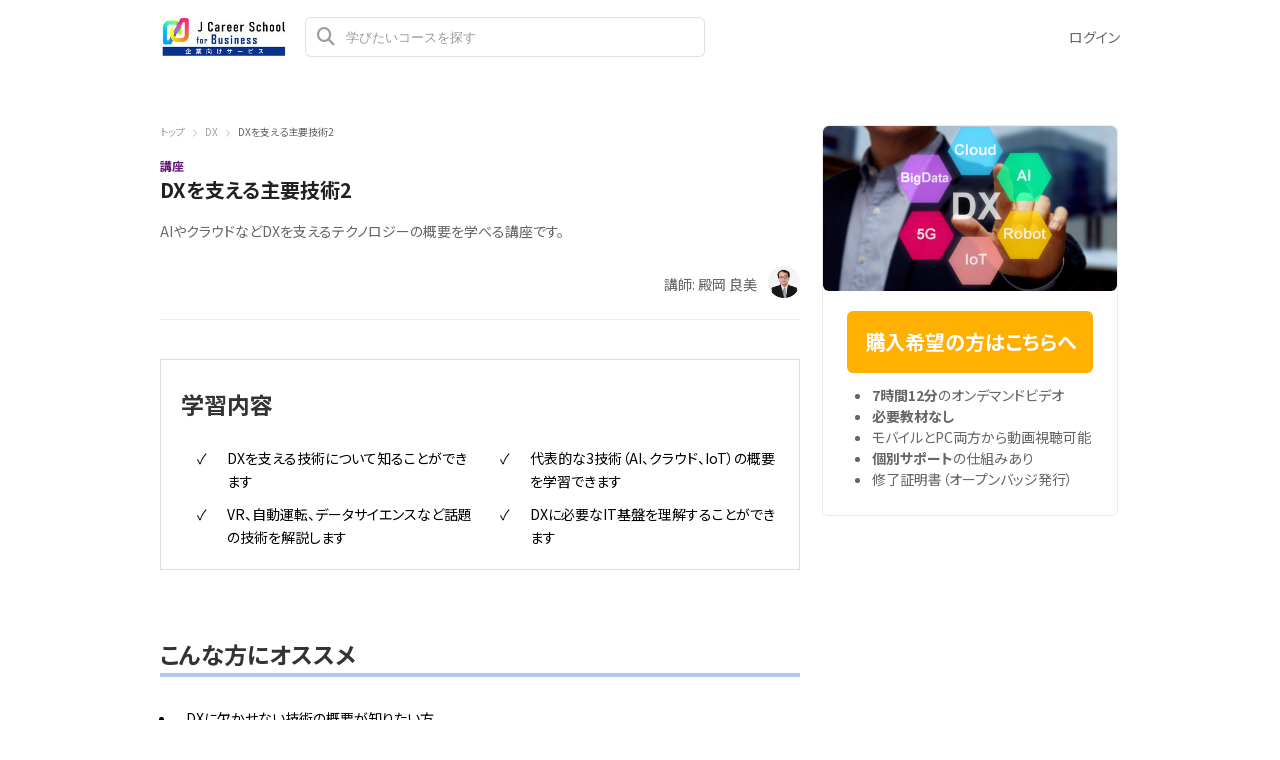

--- FILE ---
content_type: text/html; charset=utf-8
request_url: https://business.jcschool.jp/courses/522
body_size: 16770
content:
<!DOCTYPE html>
<html lang='ja'>
<head>
<meta charset='utf-8'>
<meta content='IE=Edge,chrome=1' http-equiv='X-UA-Compatible'>
<meta content='width=device-width, initial-scale=1, maximum-scale=1, user-scalable=0' name='viewport'>
<!-- %link(href="/images/favicon.png" rel="shortcut icon") -->
<!-- BEGIN FAVICONS -->
<!-- # For MS-App -->
<meta content='#2d88ef' name='msapplication-TileColor'>
<meta content='/mstile-144x144.png' name='msapplication-TileImage'>
<link href='https://assets.jcschool.jp/uploads/organization/favicon/3/%E3%83%A2%E3%83%90%E3%82%A4%E3%83%AB%EF%BC%BF%E3%82%A2%E3%82%BB%E3%83%83%E3%83%88_1_4x__1_.png' rel='shortcut icon' type='image/png'>
<link href='https://assets.jcschool.jp/uploads/organization/favicon/3/%E3%83%A2%E3%83%90%E3%82%A4%E3%83%AB%EF%BC%BF%E3%82%A2%E3%82%BB%E3%83%83%E3%83%88_1_4x__1_.png' rel='icon' type='image/png'>
<link href='https://assets.jcschool.jp/uploads/organization/apple_touch_icon/3/%E3%82%A2%E3%82%BB%E3%83%83%E3%83%88_1_4x.png' rel='apple-touch-icon'>
<link href='//fonts.googleapis.com/css?family=Roboto:400,300,500,700&amp;amp;subset=latin,vietnamese' rel='stylesheet' type='text/css'>

<title>DXを支える主要技術2 | 講師: 殿岡 良美 | 法人向け J Career School（ジェイキャリアスクール）</title>
<link rel="canonical" href="https://business.jcschool.jp/courses/522">
<link rel="alternate" href="https://business.jcschool.jp/courses/522" hreflang="ja">
<link rel="alternate" href="https://business.jcschool.jp/vi/courses/522" hreflang="vi">
<link rel="alternate" href="https://business.jcschool.jp/en/courses/522" hreflang="en">
<link rel="alternate" href="https://business.jcschool.jp/pt-BR/courses/522" hreflang="pt-BR">
<link rel="alternate" href="https://business.jcschool.jp/ko/courses/522" hreflang="ko">
<link rel="alternate" href="https://business.jcschool.jp/zh-CN/courses/522" hreflang="zh-CN">
<link rel="alternate" href="https://business.jcschool.jp/zh-TW/courses/522" hreflang="zh-TW">
<meta property="og:title" content="DXを支える主要技術2 | 講師: 殿岡 良美">
<meta property="og:type" content="article">
<meta property="og:url" content="https://business.jcschool.jp/courses/522">
<meta property="og:image" content="https://assets.jcschool.jp/uploads/course/image/522/DX%E3%82%92%E6%94%AF%E3%81%88%E3%82%8B%E4%B8%BB%E8%A6%81%E6%8A%80%E8%A1%93.png">
<meta property="og:site_name" content="法人向け J Career School（ジェイキャリアスクール）">
<meta property="og:locale" content="ja_JP">
<meta name="csrf-param" content="authenticity_token" />
<meta name="csrf-token" content="Dbfl5JZ+m6ShROVkAQrRXcHE3s0TJUf8lSxTRWV/6tfDvZ73e/4SUukEY3BFwq7U1dkTkHR0Qd6WSGBEHGtEPQ==" />
<!-- Le HTML5 shim, for IE6-8 support of HTML elements -->
<!--[if lt IE 9]>
<script src="//cdnjs.cloudflare.com/ajax/libs/html5shiv/3.6.1/html5shiv.js"></script>
<![endif]-->
<link rel="stylesheet" media="all" href="/assets/application-bd201ec74d6f463779928130231f868241da5c76ea1df741e2bf4d600834d600.css" />
<script src='https://cdn.jsdelivr.net/npm/froala-editor@4.0.17/js/froala_editor.pkgd.min.js' type='text/javascript'></script>
<script src="/assets/application-3b17bc1dc6073ab1ad4146f16f7641a0c8c5ca9dff58a4679a657caaa33103c4.js"></script>
<script id='mcjs'>
(function(c,h,i,m,p){m=c.createElement(h),p=c.getElementsByTagName(h)[0],m.async=1,m.src=i,p.parentNode.insertBefore(m,p)}(document,"script","https://chimpstatic.com/mcjs-connected/js/users/0b8042979f23f7dc2db4a176c/ad944508d5e43d782918989ef.js"));
</script>

<link href='https://cdnjs.cloudflare.com/ajax/libs/selectize.js/0.12.6/css/selectize.default.min.css' rel='stylesheet' type='text/css'>
<link href='https://cdnjs.cloudflare.com/ajax/libs/animate.css/3.7.0/animate.min.css' rel='stylesheet' type='text/css'>
<link href='https://cdnjs.cloudflare.com/ajax/libs/slick-carousel/1.9.0/slick.min.css' rel='stylesheet' type='text/css'>
<link href='https://cdnjs.cloudflare.com/ajax/libs/raty/2.8.0/jquery.raty.min.css' rel='stylesheet' type='text/css'>
<link href='https://code.jquery.com/ui/1.8.24/themes/base/jquery-ui.css' rel='stylesheet' type='text/css'>
<link href='https://cdn.jsdelivr.net/npm/froala-editor@4.0.17/css/froala_editor.pkgd.min.css' rel='stylesheet' type='text/css'>
<script crossorigin='anonymous' src='https://kit.fontawesome.com/c92b9e034e.js' type='text/javascript'></script>
<script src='https://cdnjs.cloudflare.com/ajax/libs/selectize.js/0.12.6/js/standalone/selectize.min.js' type='text/javascript'></script>
<script src='https://cdnjs.cloudflare.com/ajax/libs/jscroll/2.4.1/jquery.jscroll.min.js' type='text/javascript'></script>
<script src='https://vjs.zencdn.net/8.9.0/video.min.js' type='text/javascript'></script>
<script src='https://cdn.jsdelivr.net/npm/keepvolume-videojs-plugin@1.0.0/dist/registerVideojsPlugins.js' type='text/javascript'></script>
<script src='https://cdnjs.cloudflare.com/ajax/libs/videojs-hotkeys/0.2.28/videojs.hotkeys.min.js' type='text/javascript'></script>
<script src='https://unpkg.com/videojs-event-tracking@1.0.1/dist/videojs-event-tracking.min.js' type='text/javascript'></script>
<script src='https://cdnjs.cloudflare.com/ajax/libs/raty/2.8.0/jquery.raty.min.js' type='text/javascript'></script>
<!-- %script{id: 'MathJax-script', src: 'https://cdn.jsdelivr.net/npm/mathjax@3/es5/tex-mml-chtml.js', async: ''} -->
<script async='' id='MathJax-script' src='https://cdn.jsdelivr.net/npm/mathjax@3/es5/tex-svg.js'></script>
<!-- Google Tag Manager -->
<script>(function(w,d,s,l,i){w[l]=w[l]||[];w[l].push({'gtm.start':
new Date().getTime(),event:'gtm.js'});var f=d.getElementsByTagName(s)[0],
j=d.createElement(s),dl=l!='dataLayer'?'&l='+l:'';j.async=true;j.src=
'https://www.googletagmanager.com/gtm.js?id='+i+dl;f.parentNode.insertBefore(j,f);
})(window,document,'script','dataLayer','GTM-PWCCWR7');</script>
<!-- End Google Tag Manager -->

<!-- headタグ直前設置カスタムHTMLタグ -->
<link rel="stylesheet" href="https://lp.jcschool.jp/lms_business_assets/css/style.css?date=20220606">
<link rel="stylesheet" href="https://lp.jcschool.jp/lms_business_assets/css/page_common.css?date=20220606">
</head>

<script>
  $(function(){
  const analyticsUUID = window.localStorage.getItem('analytics-UUID');
    if (!analyticsUUID) {
      window.localStorage.setItem('analytics-UUID', '2fa79e9a-e9c9-46c4-93a8-66346daf8125');
    }
  })
</script>

<body class='' onunload='' style=''>
<div class='body-inner-wrapper' style=''>
<script>
  $(function(){
    window.setDataMathTex = function(content) {
      var newContent = $($('<div></div>').html(content))
      newContent.find('span.math-tex').each(function() {
        $(this).attr('data-math-tex', $(this).html());
      });
      return newContent.html()
    }
  
    if (FroalaEditor) {
      FroalaEditor.DefineIcon('calculator', { NAME: 'calculator', template: 'font_awesome' });
  
      FroalaEditor.RegisterCommand('mathjax', {
        title: 'Insert LaTeX',
        icon: 'calculator',
        focus: true,
        undo: true,
        refreshAfterCallback: true,
        callback: function() {
          this.html.insert('<span class="math-tex">\\begin{equation}   \\end{equation}</span>');
          if (this.codeView) {
            if (!this.codeView.isActive()) {
              this.codeView.toggle()
            }
          }
        }
      })
    }
  
    window.removeDataMathTex = function(content) {
      var newContent = $($('<div></div>').html(content))
      newContent.find('span.math-tex').each(function() {
        $(this).html($(this).data('math-tex'));
        $(this).removeAttr('data-math-tex');
      });
      return newContent.html()
    }
  
    window.froalaSharedConfigs = {
      language: 'ja',
      heightMin: 360,
      heightMax: 800,
      attribution: false,
      key: 'iTB2xC5D4D5B1C1C1B2pZGCTRSAPJWTLPLZHTQQb1JGZxE2F2G2E1B10B2B2E6F1D1==',
      quickInsertEnabled: false,
      codeViewKeepActiveButtons: ['moreMisc', 'fullscreen', 'mathjax'],
      imageEditButtons: ['imageReplace', 'imageAlign', 'imageRemove', '|', 'imageLink', 'linkOpen', 'linkEdit', 'linkRemove', '-', 'imageDisplay', 'imageStyle', 'imageAlt', 'imageSize'],
      imageInsertButtons: ['imageUpload', 'imageByURL'],
      imageAllowedTypes: ['jpeg', 'jpg', 'png'],
      imageUploadMethod: 'POST',
      imageUploadURL: '/editor_files',
      imageUploadParam: 'file',
      imageMaxSize: 30 * 1024 * 1024,
      videoUploadURL: '/editor_files',
      videoUploadParam: 'file',
      videoUploadMethod: 'POST',
      videoAllowedTypes: ['mp4'],
      videoMaxSize: 500 * 1024 * 1024,
      fileUploadMethod: 'POST',
      fileUploadURL: '/editor_files',
      fileUploadParam: 'file',
      fileMaxSize: 100 * 1024 * 1024,
      fileAllowedTypes: ['application/pdf', 'application/msword', 'application/vnd.openxmlformats-officedocument.wordprocessingml.document', 'image/jpeg', 'audio/mpeg', 'video/mp4', 'video/mpeg', 'image/png', 'application/vnd.ms-powerpoint', 'application/vnd.openxmlformats-officedocument.presentationml.presentation', 'application/vnd.rar', 'application/vnd.ms-excel', 'application/vnd.openxmlformats-officedocument.spreadsheetml.sheet', 'application/zip', 'application/x-7z-compressed', 'application/gzip', 'application/x-rar-compressed', 'application/octet-stream', 'application/x-zip-compressed', 'multipart/x-zip', 'application/x-zip'],
      htmlAllowedEmptyTags: ['*'],
      htmlUntouched: true,
      htmlAllowedAttrs: ['.*'],
      htmlAllowedTags: ['.*'],
      htmlAllowedStyleProps: ['.*'],
      htmlRemoveTags: [''],
      listAdvancedTypes: false,
      audioAllowedTypes: ['mp3', 'mpeg', 'x-m4a'],
      quickInsertButtons: ['audio', 'video'],
      audioUploadURL: '/editor_files',
      audioEditButtons: ['audioReplace', 'audioRemove', '|', 'audioAlign'],
      audioUploadMethod: 'POST',
      audioUploadParam: 'file',
      audioMaxSize: 100 * 1024 * 1024,
      toolbarButtons: {
        'moreText': {
          buttons: ['bold', 'textColor', 'underline', 'strikeThrough', 'subscript', 'superscript', 'fontSize', 'italic', 'backgroundColor', 'clearFormatting'],
          buttonsVisible: 2
        },
        'moreParagraph': {
          buttons: ['alignLeft', 'alignCenter', 'paragraphFormat', 'alignRight', 'alignJustify', 'formatOL', 'formatUL', 'outdent', 'indent', 'quote'],
          buttonsVisible: 3
        },
        'moreRich': {
          buttons: ['insertLink', 'insertImage', 'insertVideo', 'insertAudio', 'insertFile', 'insertTable', 'mathjax'],
          buttonsVisible: 2
        },
        'moreMisc': {
          buttons: ['html', 'undo', 'redo', 'fullscreen', 'mathjax'],
          buttonsVisible: 1
        }
      }
    }
  })
</script>

<div class='navbar navbar-header new-navbar-pre-purchased-course'>
<div class='navbar-inner navbar-pre-purchased-course'>
<div class='container'>
<a class='scroll-smoothly header-link overview active' href='#overview'>
概要
</a>
<a class='scroll-smoothly header-link instructor' href='#instructors-area'>
講師
</a>
<a class='scroll-smoothly header-link course-content' href='#course-content'>
コースの内容
</a>
<div class='guest-links'>
<a class="header-link" href="/users/sign_in">ログイン</a>
</div>
</div>
</div>
</div>
<script>
  $(function(){
    $(document).on("scroll", function(event){
      var scrollPos = $(document).scrollTop();
  
      if (scrollPos <= 20) {
        $('.navbar-pre-purchased-course').removeClass('animated fadeIn').addClass('animated fadeOut');
        $('.navbar-fixed-top').css('display', 'block');
      } else {
        if ($('.navbar-pre-purchased-course').hasClass('fadeOut')) {
          $('.navbar-pre-purchased-course').removeClass('animated fadeOut').addClass('animated fadeIn');
        }
  
        $('.navbar-fixed-top').css('display', 'none');
      }
  
      var marker = $('#other-courses');
  
      if ($('#other-courses').length == 0) {
        marker = $('#related_topics');
        if ($('#related_topics').length == 0) {
          marker = $('#recent-viewed-courses');
        }
      }
  
      if (scrollPos >= marker.position().top) {
        $('.new-navbar-pre-purchased-course').css('background-color', '#FFFFFF');
      } else {
        $('.new-navbar-pre-purchased-course').css('background-color', 'transparent');
      }
  
      $('.navbar-pre-purchased-course a.scroll-smoothly.header-link').each(function () {
        var currLink = $(this);
        var refElement = $(currLink.attr("href"));
  
        if (refElement.position().top <= scrollPos && refElement.position().top + refElement.height() > scrollPos) {
          $('.navbar-pre-purchased-course a.header-link').removeClass('active');
          currLink.addClass('active');
        }
        else {
          if (currLink.attr('href') !== '#overview') {
            currLink.removeClass('active');
          }
        }
      });
    });
  });
</script>

<div class='navbar navbar-header js-header navbar-fixed-top' style='height: 74px;'>
<div class='navbar-inner'>
<div class='container'>
<div class='logo-wrapper'>
<a class="brand " href="/"><img class="site-logo" alt="法人向け J Career School（ジェイキャリアスクール）" src="https://assets.jcschool.jp/uploads/organization/logo/3/jpeg__jikei_business%E3%83%AD%E3%82%B4%E9%AB%98%E8%A7%A3%E5%83%8F%E5%BA%A6.jpg" /></a>
</div>
<div class='header-search-form'>
<form class="form-in-header js-search-form" action="/courses" accept-charset="UTF-8" method="get"><input name="utf8" type="hidden" value="&#x2713;" />
<button class='btn-in-input-area js-search-course'>
<i class='fa fa-search ' style=''></i>
</button>
<input type="text" name="query" id="query" value="" class="search-query js-course-search-query" placeholder="学びたいコースを探す" />
</form>

<script>
  $(function() {
    var SearchFormView = new Act.Views.Home.SearchFormView();
  })
</script>

</div>
<ul class='nav header-right-items pull-right'>
<li>
<a class="header-link-for-guest" href="/users/sign_in">ログイン</a>
</li>

</ul>
<div class='clearfix'></div>
</div>
</div>
</div>


<div class='container container-wrapper container-course-show x'>
<div class='alert-wrapper' style='width: 960px; margin: 0 auto;'>

</div>
<div class='remodal course-sidebar-modal course-sidebar-modal-mobile' data-remodal-id='course-sidebar-modal' data-remodal-options='hashTracking:false'>
<div class='container'>
<button class='remodal-close' data-remodal-action='close'></button>
<h2 class='course-sidebar-heading'>
コースを紹介
</h2>
<div class='sns-wrapper'>
<div class='content' data-clipboard-text='https://business.jcschool.jp/courses/522' id='copy-url-content'>
<div class='icon_content'>
<img class='icon' src='/images/home/content-copy.png'>
</div>
<div class='text-content'>
URLをコピー
</div>
</div>
<a class='share-facebook' href='https://www.facebook.com/sharer/sharer.php?u=https://business.jcschool.jp/courses/522' onclick='window.open(this, &#39;FBwindow&#39;, &#39;width=650, height=450, menubar=no, toolbar=no, scrollbars=yes&#39;); return false;' rel='nofollow'>
<div class='content share-facebook-content'>
<div class='icon_content'>
<img class='icon' src='/images/home/facebook.png'>
</div>
<div class='text-content'>
Facebook
</div>
</div>
</a>
<a class='share-twitter' href='https://twitter.com/share?url=https://business.jcschool.jp/courses/522&amp;text=DX%E3%82%92%E6%94%AF%E3%81%88%E3%82%8B%E4%B8%BB%E8%A6%81%E6%8A%80%E8%A1%932%20%7C%20ShareWis' onclick='window.open(this, &#39;FBwindow&#39;, &#39;width=650, height=450, menubar=no, toolbar=no, scrollbars=yes&#39;); return false;' rel='nofollow'>
<div class='content share-twitter-content'>
<div class='icon_content'>
<img class='icon' src='/images/home/twitter.png'>
</div>
<div class='text-content'>
Twitter
</div>
</div>
</a>
<a class='hatena' href='https://b.hatena.ne.jp/add?mode=confirm&amp;url=https://business.jcschool.jp/courses/522' onclick='window.open(this, &#39;window&#39;, &#39;width=400, height=300, menubar=no, toolbar=no, scrollbars=yes&#39;);return false;' rel='nofollow'>
<div class='content hatena-bookmark-content'>
<div class='icon_content'>
<img class='icon' src='/images/home/hatena.png'>
</div>
<div class='text-content'>
はてなブックマーク
</div>
</div>
</a>
<script async='async' charset='utf-8' src='https://b.st-hatena.com/js/bookmark_button.js' type='text/javascript'></script>
<a class='line' href='https://social-plugins.line.me/lineit/share?sharewis https://business.jcschool.jp/courses/522' onclick='window.open(this, &#39;window&#39;, &#39;width=400, height=300, menubar=no, toolbar=no, scrollbars=yes&#39;);return false;' rel='nofollow'>
<div class='content share-line-content'>
<div class='icon_content'>
<img class='icon' src='/images/home/line.png'>
</div>
<div class='text-content'>
LINE
</div>
</div>
</a>
</div>

</div>
</div>

<div class='remodal course-review-remodal course-review-remodal-mobile' id='course-edit-review-complete-modal'>
<button class='remodal-close' data-remodal-action='close'></button>
<div class='complete-review-wrapper'>
<h2>コースを編集</h2>
<div class='rating-wrapper'>
<input id='edit-review-score' type='hidden'>
<div id='edit-review-complete-rating'></div>
<div id='edit-review-complete-rating-text'></div>
</div>
<div class='description'>
コースの感想を教えてください。<br>良かった点や改善点があればご記入ください。
</div>
<div class='complete-review-form'>
<textarea class='review-comment-input js-review-comment' id='edit-review-complete-text' maxlength='2000' type='text'></textarea>
<div class='hidden' id='error-review-text'>
2,000文字以内で入力してください。
</div>
</div>
<div class='bottom-contents'>
<div class='complete-review-cancel btn-new-generation' id='btn-cancel-review-complete'>
キャンセル
</div>
<div class='btn-submit-review-complete btn-new-generation complete-review-submit js-complete-review-submit'>
完了する
</div>
</div>
</div>
</div>

<div class='remodal course-review-remodal course-review-remodal-mobile' data-rating-1-description='とても不満' data-rating-2-description='少し不満、改善の余地あり' data-rating-3-description='平均的、可もなく不可もなく' data-rating-4-description='良い、期待通り' data-rating-5-description='素晴らしい！とても満足' data-remodal-id='edit-review-modal' id='course-edit-review-modal'>
<button class='remodal-close' data-remodal-action='close'></button>
<h2>あなたのレビュー</h2>
<div class='review-wrapper'>
<div class='course-review-form'>
<div id='edit-stars-rating-wrapper'></div>
<div id='edit-text-related-stars'>
<div class='text-blank-related-stars'>
レビューに関する詳細なコメントはありません。
</div>
</div>
<div class='bottom-contents'>
<div class='edit-review-cancel btn-new-generation' id='btn-delete-review'>
削除する
</div>
<div class='btn-new-generation edit-review-submit' id='btn-edit-review'>
編集する
</div>
</div>
</div>
</div>
</div>

<div class='remodal course-review-remodal course-review-remodal-mobile' id='course-new-review-complete-modal'>
<button class='remodal-close' data-remodal-action='close'></button>
<!-- / STEP2: コメント部分だけをformにて送信 -->
<div class='complete-review-wrapper'>
<h2>コースをレビュー</h2>
<div class='description'>
コースの感想を教えてください。<br>良かった点や改善点があればご記入ください。
</div>
<div class='complete-review-form'>
<input id='new-review-id' type='hidden'>
<textarea class='review-comment-input js-review-comment' id='new-review-complete-text' maxlength='2000' type='text'></textarea>
<div class='hidden' id='error-review-text'>
2,000文字以内で入力してください。
</div>
</div>
<div class='bottom-contents'>
<div class='complete-review-cancel btn-new-generation' id='btn-cancel-review-complete'>
閉じる
</div>
<div class='btn-submit-review-complete btn-new-generation complete-review-submit js-complete-review-submit'>
完了する
</div>
</div>
</div>
</div>

<div class='remodal course-review-remodal course-review-remodal-mobile' data-rating-1-description='とても不満' data-rating-2-description='少し不満、改善の余地あり' data-rating-3-description='平均的、可もなく不可もなく' data-rating-4-description='良い、期待通り' data-rating-5-description='素晴らしい！とても満足' data-remodal-id='new-review-modal' id='course-new-review-modal'>
<button class='remodal-close' data-remodal-action='close'></button>
<h2>コースをレビュー</h2>
<div class='review-wrapper'>
<div class='course-review-form'>
<div id='new-stars-rating-wrapper'></div>
<div id='new-text-related-stars'></div>
<div class='bottom-contents'>
<div class='new-review-submit btn-new-generation btn-disabled' disabled>
送信する
</div>
</div>
</div>
</div>
</div>

<script src="/assets/new_review_form-a52df02d97581a7e6aa6d50c8c2a508f9ea104ab4ba01a57ba4b2ae313432464.js"></script>

<div class='row course-show' id='main-course-content-container' style='margin-bottom: 30px;'>
<div class='new-breadcrumb' style='width: 640px;'>
<div class='row'>
<a href="/">トップ</a>
<img class="breadcumb-navigator" src="/images/course/breadcumb-navigator.png" />
<a href="/categories/dx">DX</a>
<img class="breadcumb-navigator" src="/images/course/breadcumb-navigator.png" />
<span class='course-title-sm'>
DXを支える主要技術2
</span>
</div>
</div>

<div class='course-main span8'>
<div class='row row-course-title'>
<div class='course-type' style='color: #661b79'>
講座
</div>
<h1 class='course-title'>
DXを支える主要技術2
</h1>
</div>

<div id='overview'>
<div class='row row-course-summary'>
<div class='course-summary'>
AIやクラウドなどDXを支えるテクノロジーの概要を学べる講座です。
</div>
</div>
<div class='remodal users-signin-sign-up-modal' data-remodal-id='special-lp-modal' data-remodal-options='hashTracking:false' id='special-lp-modal'></div>
<div class='row row-course-instructors-sm'>
<a class='scroll-smoothly' href='#instructors-area'>
<div class='instructor-name'>
講師: 殿岡 良美
</div>
<div class='instructor-avatar'>
<img alt="殿岡 良美" src="https://assets.jcschool.jp/uploads/user/profile_image/663/xlarge_%E6%AE%BF%E5%B2%A1%E5%85%88%E7%94%9F.PNG" />
</div>

</a>
</div>
<hr>
<div class='row row-course-free-description'>
<div class='course-free-description ja'>
<div class="cource__summary">
<h3 class="cource__summary__title">学習内容</h3>
<div class="cource__summary__desc">
<ul>
<li>
<div>
<div>DXを支える技術について知ることができます</div>
</div>
</li>
<li>代表的な3技術（AI、クラウド、IoT）の概要を学習できます</li>
<li>VR、自動運転、データサイエンスなど話題の技術を解説します</li>
<li>DXに必要なIT基盤を理解することができます</li>
</ul>
</div>
</div>
<div class="cource__custom__content" id="cource__content02">
<h3>こんな方にオススメ</h3>
<ul>
<li>DXに欠かせない技術の概要が知りたい方</li>
<li>たくさんある技術の中から、業務で活用できそうなものを見つけたい方</li>
<li>テクノロジーについて理解を深めたい方</li>
<li>今後のITの動向を知りたい方</li>
</ul>
</div>
<div class="cource__custom__content" id="cource__content03">
<h3>講座内容</h3>
<p>DXの概要と必要性はわかったけれど、頻出するIT用語がきちんと理解できていない･･･。</p>
<p>AIやクラウド、IoTをはじめとする最新テクノロジー。日常生活でも耳にするけれど、説明できるほど理解してはいないし、使いこなせてもいない･･･。そんな方も多いのではないでしょうか。</p>
<p>本講座では、代表的な3技術（AI、クラウド、IoT）の概要を『DXを支える主要技術1～3』にて詳しく解説。「シンギュラリティ」「オンプレミス」といった聞きなれない用語も丁寧な解説の中で無理なく身に付きます。『DXを支える主要技術4～6』では5G、VR、自動運転など最新技術のトレンドが学べます。</p>
<p>DXに欠かせない様々なテクノロジーで何ができるのか、ビジネスにどのような価値をもたらすのかを本講座で学びましょう。</p>
<div id="side__cource__info">
<div class="side__cource__info__inner">
<ul>
<li>
<strong>7時間12分</strong>のオンデマンドビデオ</li>
<li><strong>必要教材なし</strong></li>
<li>モバイルとPC両方から動画視聴可能</li>
<li>
<strong>個別サポート</strong>の仕組みあり</li>
<li>修了証明書（オープンバッジ発行） 
</li>
</ul>
</div>
</div>
</div>
<style>
@charset "UTF-8";
.cource__summary {
  border: 1px solid #dddddd;
  padding: 20px 20px 10px;
  margin: 20px auto;
}

.cource__summary__title {
  margin: 0 0 24px !important;
  font-size: 24px;
  padding-bottom: 4px !important;
  border-bottom: none !important;
}

.cource__summary__desc ul {
  list-style-type: none;
  display: -webkit-box;
  display: -ms-flexbox;
  display: flex;
  -ms-flex-wrap: wrap;
      flex-wrap: wrap;
  -webkit-box-pack: justify;
      -ms-flex-pack: justify;
          justify-content: space-between;
  margin: 0 !important;
  padding: 0 !important;
}

.cource__summary__desc ul li {
  position: relative;
  width: calc(48% - 30px);
  margin-bottom: 10px;
  padding-left: 30px;
  font-size: 14px;
}

.cource__summary__desc ul li::before {
  content: "✓";
  position: absolute;
  top: 0;
  left: 0;
}

.cource__youtube {
  margin: 20px auto;
  position: relative;
  width: 100%;
  padding-top: calc(100% / 16 * 9);
}

.cource__youtube iframe {
  top: 0;
  left: 0;
  position: absolute;
  width: 100%;
  height: 100%;
}

.cource__custom__content {
  margin: 60px auto;
}

.cource__custom__content h3 {
  font-size: 24px;
  margin: 24px 0 !important;
  padding-bottom: 4px !important;
  border-bottom: 4px solid #b2c8f1 !important;
}

.cource__custom__content p {
  padding-left: 10px;
}

.cource__custom__content ul li {
  margin-bottom: 10px;
  padding-left: 10px;
  font-size: 14px;
}

.course-page-title {
  padding-bottom: 4px !important;
  border-bottom: 4px solid #b2c8f1 !important;
}

.side__cource__info__inner {
  padding: 16px 0;
}

.side__cource__info__inner ul li {
  line-height: 1.5;
}
/*# sourceMappingURL=style.css.map */
</style>
</div>
</div>
</div>
<div class='row row-course-instructors' id='instructors-area'>
<div class='course-instructors'>
<h3 class='course-page-title'>
このコースの講師
</h3>
<div class='course-instructor'>
<div class='course-instructor-left-panel'>
<div class='course-instructor-profile-image'>
<img alt="殿岡 良美" src="https://assets.jcschool.jp/uploads/user/profile_image/663/xlarge_%E6%AE%BF%E5%B2%A1%E5%85%88%E7%94%9F.PNG" />
</div>
<div class='course-instructor-info'>
<div class='course-instructor-name'>
殿岡 良美

</div>
<div class='course-instructor-title'>
J Career School 講師
</div>
</div>
</div>
<div class='course-instructor-right-panel'>
<div class='profile'>
<p>早稲田大学政治経済学部政治学科卒。
<br />株式会社ワイズプロジェクト代表取締役。
<br />元早稻田大学IT戦略研究所招聘研究員。
<br />厚生労働大臣認定試験機関　特定非営利法人インターネットスキル認定普及協会理事。</p>

<p>ITやマーケティング、セールスプロモーション、ビジネス、アートに関する幅広い領域についての執筆や企画、講演、システム開発、ネットワーク構築、サーバー運用、情報システム管理、PMやITコンサルタント、SNSマーケティングの実施、セールスプロモーション企画など。2013年からは位置情報プラットホームの運用などを中心に行なっている。
<br />BlogやWebメディアでのIT関連の著述や撮影も多く担当している。</p>
</div>
<a class='see-more'>
もっと見る
</a>
</div>
</div>
</div>
<script>
  $(function(){
    $.each($('.course-instructor-right-panel'), function(index, element) {
      if ($(element).height() > 224) {
        $(element).addClass('collapsed');
      };
    });
  
    $('.course-instructor-right-panel .see-more').off('click').click(function(e) {
      $(e.currentTarget.parentElement).removeClass('collapsed');
    });
  });
</script>

</div>
<div class='row row-course-lectures not-purchased' id='course-content' style='position: relative;'>
<h3 class='course-page-title'>
コースの内容
</h3>
<div class='course-time pull-right' style='position: absolute; top: 30px; right: 0;'>
合計
<span class='label label-gray js-course-time' data-lectures-secs='4590'></span>
</div>
<div class='clearfix'></div>
<table class='table table-bordered' data-course-id='522'>
<tbody class='js-course-lectures'>
<tr class='now-loading js-now-loading'>
<td>
<i class='fa fa-circle-o-notch fa-spin'></i>
読み込み中
<span class='js-loading-dots'></span>
</td>
</tr>
</tbody>
</table>
</div>
<script>
  $(function(){
    $('a.scroll-smoothly').click(function(e){
      e.preventDefault();
      $('html, body').animate({
        scrollTop: $( $.attr(this, 'href') ).offset().top - 70
      }, 500);
      return false;
    });
  });
</script>

</div>
<div class='course-sidebar-wrapper span4' id='sticky-sidebar'>
<div class='pre-purchased-course-sidebar sidebar__inner'>
<div class='course-box-sidebar'>
<div class='course-img'>
<img class="course-image" alt="DXを支える主要技術2" src="https://assets.jcschool.jp/uploads/course/image/522/bigger_DX%E3%82%92%E6%94%AF%E3%81%88%E3%82%8B%E4%B8%BB%E8%A6%81%E6%8A%80%E8%A1%93.png" />
</div>
<div class='course-info'>
<div class='purchase-button'>
<a class="btn-purchase-button" target="_blank" href="https://business.jcschool.jp/pages/inquiry">購入希望の方はこちらへ
</a></div>

<div class='course-features-wrapper'>
<div class='course-feature' style=' '>
こちらはセットコースのみで販売している講座のため、プロコースとしての購入はできません。
</div>
<div class='course-feature' style=' '>
セットコースの受講期間を参照下さい。
</div>

</div>
</div>
</div>
</div>
</div>
<script>
  $(function() {
    $('#sticky-sidebar').stickySidebar({
      containerSelector: '#main-course-content-container',
      innerWrapperSelector: '.sidebar__inner',
      topSpacing: 15
    });
  });
</script>

</div>
<div class='row' id='other-courses'>
<div class='row-fluid'>
<hr style='margin-top: 72px; margin-bottom: 40px;'>
<h3 style='font-size: 24px; margin-bottom: 24px; margin-left: 20px;'>
関連するコース
</h3>
<div class='pro-course-list js-my-course scrolling-wrapper' style='margin-left: 20px;'>
<a class="course-box" data-course-id="504" href="/courses/504"><div class='wrapper-for-shadow-on-hover'>
<img class="course-img lazy" alt="第６回目　保険の選び方～自分で選ぶ保険は社会保険のサポート～" data-src="https://assets.jcschool.jp/uploads/course/image/504/bigger_%E3%81%8A%E9%87%91.png" src="https://assets.jcschool.jp/uploads/course/image/504/low_quality_%E3%81%8A%E9%87%91.png" />
<div class='course-info'>
<div class='course-type'>
講座
</div>
<h3 class='course-title'>
第６回目　保険の選び方～自分で選ぶ保険は社会保険のサポート～
</h3>
<div class='course-status'>
<div class='course-duration'>
2時間10分の動画講座
</div>
<div class='course-instructor'>
講師: 
国分さやか
</div>
</div>
<div class='course-other-info'>
</div>
</div>
</div>
</a>
<a class="course-box" data-course-id="567" href="/courses/567"><div class='wrapper-for-shadow-on-hover'>
<img class="course-img lazy" alt="各業界のDXとデジタルマーケティング" data-src="https://assets.jcschool.jp/uploads/course/image/567/bigger_%E5%90%84%E6%A5%AD%E7%95%8C%E3%81%AEDX%E3%81%A8%E3%83%87%E3%82%B8%E3%82%BF%E3%83%AB%E3%83%9E%E3%83%BC%E3%82%B1%E3%83%86%E3%82%A3%E3%83%B3%E3%82%B0.png" src="https://assets.jcschool.jp/uploads/course/image/567/low_quality_%E5%90%84%E6%A5%AD%E7%95%8C%E3%81%AEDX%E3%81%A8%E3%83%87%E3%82%B8%E3%82%BF%E3%83%AB%E3%83%9E%E3%83%BC%E3%82%B1%E3%83%86%E3%82%A3%E3%83%B3%E3%82%B0.png" />
<div class='course-info'>
<div class='course-type'>
講座
</div>
<h3 class='course-title'>
各業界のDXとデジタルマーケティング
</h3>
<div class='course-status'>
<div class='course-duration'>
1時間22分の動画講座
</div>
<div class='course-instructor'>
講師: 
殿岡 良美
</div>
</div>
<div class='course-other-info'>
</div>
</div>
</div>
</a>
<a class="course-box" data-course-id="201" href="/courses/201"><div class='wrapper-for-shadow-on-hover'>
<img class="course-img lazy" alt="テクノロジ系②" data-src="https://assets.jcschool.jp/uploads/course/image/201/bigger_%E3%83%86%E3%82%AF%E3%83%8E%E3%83%AD%E3%82%B8%E7%B3%BB2.png" src="https://assets.jcschool.jp/uploads/course/image/201/low_quality_%E3%83%86%E3%82%AF%E3%83%8E%E3%83%AD%E3%82%B8%E7%B3%BB2.png" />
<div class='course-info'>
<div class='course-type'>
講座
</div>
<h3 class='course-title'>
テクノロジ系②
</h3>
<div class='course-status'>
<div class='course-duration'>
3時間38分の動画講座
</div>
<div class='course-instructor'>
講師: 
遠藤 康平
</div>
</div>
<div class='course-other-info'>
</div>
</div>
</div>
</a>
<a class="course-box" data-course-id="505" href="/courses/505"><div class='wrapper-for-shadow-on-hover'>
<img class="course-img lazy" alt="第８回目　投資信託とは～資産運用に挑戦してみよう～" data-src="https://assets.jcschool.jp/uploads/course/image/505/bigger_%E3%81%8A%E9%87%91.png" src="https://assets.jcschool.jp/uploads/course/image/505/low_quality_%E3%81%8A%E9%87%91.png" />
<div class='course-info'>
<div class='course-type'>
講座
</div>
<h3 class='course-title'>
第８回目　投資信託とは～資産運用に挑戦してみよう～
</h3>
<div class='course-status'>
<div class='course-duration'>
1時間56分の動画講座
</div>
<div class='course-instructor'>
講師: 
国分さやか
</div>
</div>
<div class='course-other-info'>
</div>
</div>
</div>
</a>
<a class="course-box" data-course-id="1505" href="/courses/1505"><div class='wrapper-for-shadow-on-hover'>
<img class="course-img lazy" alt="問題解決力を鍛える！ロジカルトレーニング「考え方編」②" data-src="https://assets.jcschool.jp/uploads/course/image/1505/bigger_%E5%95%8F%E9%A1%8C%E8%A7%A3%E6%B1%BA%E5%8A%9B%E3%82%92%E9%8D%9B%E3%81%88%E3%82%8B%E3%83%AD%E3%82%B8%E3%82%AB%E3%83%AB%E3%83%88%E3%83%AC%E3%83%BC%E3%83%8B%E3%83%B3%E3%82%B0%E8%80%83%E3%81%88%E6%96%B9%E7%B7%A8.png" src="https://assets.jcschool.jp/uploads/course/image/1505/low_quality_%E5%95%8F%E9%A1%8C%E8%A7%A3%E6%B1%BA%E5%8A%9B%E3%82%92%E9%8D%9B%E3%81%88%E3%82%8B%E3%83%AD%E3%82%B8%E3%82%AB%E3%83%AB%E3%83%88%E3%83%AC%E3%83%BC%E3%83%8B%E3%83%B3%E3%82%B0%E8%80%83%E3%81%88%E6%96%B9%E7%B7%A8.png" />
<div class='course-info'>
<div class='course-type'>
講座
</div>
<h3 class='course-title'>
問題解決力を鍛える！ロジカルトレーニング「考え方編」②
</h3>
<div class='course-status'>
<div class='course-duration'>
1時間2分の動画講座
</div>
<div class='course-instructor'>
講師: 
小林 敏彦
</div>
</div>
<div class='course-other-info'>
<span class='course-price pull-right'>
無料
</span>
</div>
</div>
</div>
</a>
<a class="course-box" data-course-id="16" href="/courses/16"><div class='wrapper-for-shadow-on-hover'>
<img class="course-img lazy" alt="問題解決力を鍛える！ロジカルトレーニング「考え方編」①" data-src="https://assets.jcschool.jp/uploads/course/image/16/bigger_%E5%95%8F%E9%A1%8C%E8%A7%A3%E6%B1%BA%E5%8A%9B%E3%82%92%E9%8D%9B%E3%81%88%E3%82%8B%E3%83%AD%E3%82%B8%E3%82%AB%E3%83%AB%E3%83%88%E3%83%AC%E3%83%BC%E3%83%8B%E3%83%B3%E3%82%B0%E8%80%83%E3%81%88%E6%96%B9%E7%B7%A8.png" src="https://assets.jcschool.jp/uploads/course/image/16/low_quality_%E5%95%8F%E9%A1%8C%E8%A7%A3%E6%B1%BA%E5%8A%9B%E3%82%92%E9%8D%9B%E3%81%88%E3%82%8B%E3%83%AD%E3%82%B8%E3%82%AB%E3%83%AB%E3%83%88%E3%83%AC%E3%83%BC%E3%83%8B%E3%83%B3%E3%82%B0%E8%80%83%E3%81%88%E6%96%B9%E7%B7%A8.png" />
<div class='course-info'>
<div class='course-type'>
講座
</div>
<h3 class='course-title'>
問題解決力を鍛える！ロジカルトレーニング「考え方編」①
</h3>
<div class='course-status'>
<div class='course-duration'>
1時間15分の動画講座
</div>
<div class='course-instructor'>
講師: 
小林 敏彦
</div>
</div>
<div class='course-other-info'>
</div>
</div>
</div>
</a>
<a class="course-box" data-course-id="710" href="/courses/710"><div class='wrapper-for-shadow-on-hover'>
<img class="course-img lazy" alt="伝わっている！が実感できる、わかりやすい話の組み立て方" data-src="https://assets.jcschool.jp/uploads/course/image/710/bigger_%E4%BC%9D%E3%82%8F%E3%81%A3%E3%81%A6%E3%81%84%E3%82%8B%E3%81%8C%E5%AE%9F%E6%84%9F%E3%81%A7%E3%81%8D%E3%82%8B%E3%82%8F%E3%81%8B%E3%82%8A%E3%82%84%E3%81%99%E3%81%84%E8%A9%B1%E3%81%AE%E7%B5%84%E3%81%BF%E7%AB%8B%E3%81%A6%E6%96%B9.png" src="https://assets.jcschool.jp/uploads/course/image/710/low_quality_%E4%BC%9D%E3%82%8F%E3%81%A3%E3%81%A6%E3%81%84%E3%82%8B%E3%81%8C%E5%AE%9F%E6%84%9F%E3%81%A7%E3%81%8D%E3%82%8B%E3%82%8F%E3%81%8B%E3%82%8A%E3%82%84%E3%81%99%E3%81%84%E8%A9%B1%E3%81%AE%E7%B5%84%E3%81%BF%E7%AB%8B%E3%81%A6%E6%96%B9.png" />
<div class='course-info'>
<div class='course-type'>
講座
</div>
<h3 class='course-title'>
伝わっている！が実感できる、わかりやすい話の組み立て方
</h3>
<div class='course-status'>
<div class='course-duration'>
1時間2分の動画講座
</div>
<div class='course-instructor'>
講師: 
土屋 衛治郎
</div>
</div>
<div class='course-other-info'>
</div>
</div>
</div>
</a>
<a class="course-box" data-course-id="14" href="/courses/14"><div class='wrapper-for-shadow-on-hover'>
<img class="course-img lazy" alt="調査・分析・戦略フレームワークを学ぶ①" data-src="https://assets.jcschool.jp/uploads/course/image/14/bigger_%E5%95%86%E5%93%81%E3%83%9E%E3%83%BC%E3%82%B1%E3%83%86%E3%82%A3%E3%83%B3%E3%82%B0%E3%81%AE%E8%AA%BF%E6%9F%BB%E5%88%86%E6%9E%90.png" src="https://assets.jcschool.jp/uploads/course/image/14/low_quality_%E5%95%86%E5%93%81%E3%83%9E%E3%83%BC%E3%82%B1%E3%83%86%E3%82%A3%E3%83%B3%E3%82%B0%E3%81%AE%E8%AA%BF%E6%9F%BB%E5%88%86%E6%9E%90.png" />
<div class='course-info'>
<div class='course-type'>
講座
</div>
<h3 class='course-title'>
調査・分析・戦略フレームワークを学ぶ①
</h3>
<div class='course-status'>
<div class='course-duration'>
1時間53分の動画講座
</div>
<div class='course-instructor'>
講師: 
江原 数彦
</div>
</div>
<div class='course-other-info'>
</div>
</div>
</div>
</a>
<a class="course-box" data-course-id="19" href="/courses/19"><div class='wrapper-for-shadow-on-hover'>
<img class="course-img lazy" alt="プロジェクトマネジメント論①" data-src="https://assets.jcschool.jp/uploads/course/image/19/bigger_%E6%AE%B5%E5%8F%96%E3%82%8A%E4%B8%8A%E6%89%8B%E3%81%8C%E4%BB%95%E4%BA%8B%E4%B8%8A%E6%89%8B%E3%83%97%E3%83%AD%E3%82%B8%E3%82%A7%E3%82%AF%E3%83%88%E3%83%9E%E3%83%8D%E3%82%B8%E3%83%A1%E3%83%B3%E3%83%88%E6%B3%95.png" src="https://assets.jcschool.jp/uploads/course/image/19/low_quality_%E6%AE%B5%E5%8F%96%E3%82%8A%E4%B8%8A%E6%89%8B%E3%81%8C%E4%BB%95%E4%BA%8B%E4%B8%8A%E6%89%8B%E3%83%97%E3%83%AD%E3%82%B8%E3%82%A7%E3%82%AF%E3%83%88%E3%83%9E%E3%83%8D%E3%82%B8%E3%83%A1%E3%83%B3%E3%83%88%E6%B3%95.png" />
<div class='course-info'>
<div class='course-type'>
講座
</div>
<h3 class='course-title'>
プロジェクトマネジメント論①
</h3>
<div class='course-status'>
<div class='course-duration'>
1時間47分の動画講座
</div>
<div class='course-instructor'>
講師: 
片江 有利
</div>
</div>
<div class='course-other-info'>
</div>
</div>
</div>
</a>
<a class="course-box" data-course-id="612" href="/courses/612"><div class='wrapper-for-shadow-on-hover'>
<img class="course-img lazy" alt="Webマーケティング×Youtube①" data-src="https://assets.jcschool.jp/uploads/course/image/612/bigger_%E3%82%BC%E3%83%AD%E3%81%8B%E3%82%89%E3%81%AF%E3%81%98%E3%82%81%E3%82%8BYouTube.png" src="https://assets.jcschool.jp/uploads/course/image/612/low_quality_%E3%82%BC%E3%83%AD%E3%81%8B%E3%82%89%E3%81%AF%E3%81%98%E3%82%81%E3%82%8BYouTube.png" />
<div class='course-info'>
<div class='course-type'>
講座
</div>
<h3 class='course-title'>
Webマーケティング×Youtube①
</h3>
<div class='course-status'>
<div class='course-duration'>
41分の動画講座
</div>
<div class='course-instructor'>
講師: 
門傳 智彦
</div>
</div>
<div class='course-other-info'>
</div>
</div>
</div>
</a>
<a class="course-box" data-course-id="51" href="/courses/51"><div class='wrapper-for-shadow-on-hover'>
<img class="course-img lazy" alt="SNS×マーケティング基礎②" data-src="https://assets.jcschool.jp/uploads/course/image/51/bigger_SNS%E6%B4%BB%E7%94%A8%E8%AC%9B%E5%BA%A7.png" src="https://assets.jcschool.jp/uploads/course/image/51/low_quality_SNS%E6%B4%BB%E7%94%A8%E8%AC%9B%E5%BA%A7.png" />
<div class='course-info'>
<div class='course-type'>
講座
</div>
<h3 class='course-title'>
SNS×マーケティング基礎②
</h3>
<div class='course-status'>
<div class='course-duration'>
1時間38分の動画講座
</div>
<div class='course-instructor'>
講師: 
結城 信久
</div>
</div>
<div class='course-other-info'>
</div>
</div>
</div>
</a>
<a class="course-box" data-course-id="1506" href="/courses/1506"><div class='wrapper-for-shadow-on-hover'>
<img class="course-img lazy" alt="PDCA入門" data-src="https://assets.jcschool.jp/uploads/course/image/1506/bigger_PDCA%E5%85%A5%E9%96%80%E3%81%B5%E3%82%8A%E3%81%8B%E3%81%88%E3%82%8A%E3%82%92%E3%83%9E%E3%82%B9%E3%82%BF%E3%83%BC%E3%81%99%E3%82%8B.png" src="https://assets.jcschool.jp/uploads/course/image/1506/low_quality_PDCA%E5%85%A5%E9%96%80%E3%81%B5%E3%82%8A%E3%81%8B%E3%81%88%E3%82%8A%E3%82%92%E3%83%9E%E3%82%B9%E3%82%BF%E3%83%BC%E3%81%99%E3%82%8B.png" />
<div class='course-info'>
<div class='course-type'>
講座
</div>
<h3 class='course-title'>
PDCA入門
</h3>
<div class='course-status'>
<div class='course-duration'>
2時間10分の動画講座
</div>
<div class='course-instructor'>
講師: 
土屋 衛治郎
</div>
</div>
<div class='course-other-info'>
<span class='course-price pull-right'>
無料
</span>
</div>
</div>
</div>
</a>
</div>
</div>
<script>
  $(function(){
    defer(function() {
      var lazyImages = document.querySelectorAll("img.lazy");
      if ("IntersectionObserver" in window) {
        var lazyImageObserver = new IntersectionObserver(function(entries, observer) {
          entries.forEach(function(entry) {
            if (entry.isIntersecting) {
              var lazyImage = entry.target;
              lazyImage.src = lazyImage.dataset.src;
              lazyImage.classList.remove("lazy");
              lazyImageObserver.unobserve(lazyImage);
            }
          });
        });
  
        lazyImages.forEach(function(lazyImage) {
          lazyImageObserver.observe(lazyImage);
        });
      }
    });
  });
</script>

<script>
  $(function(){
    $("#other-courses .scrolling-wrapper").slick({
      infinite: false,
      variableWidth: true,
      slidesToShow: 4,
      slidesToScroll: 1
    });
  });
</script>

</div>
<div class='row' id='related_topics'>
<div class='row-fluid'>
<h3>
関連するテーマ
</h3>
<div class='related-categories'>
<a href="/categories/dx">DX</a>
</div>
<div class='related-tags'>
<a href="/tags/improve">改善力</a>
<a href="/tags/judgement">判断力</a>
<a href="/tags/it">IT力</a>
</div>
</div>

</div>
<script>
  $(function() {
    const purchased_course_by_scheduled_distribution = false;
    if (purchased_course_by_scheduled_distribution) {
      $(".btn-purchase-button").addClass('disabled').removeAttr("href").css({"cursor": "pointer", "pointer-events" : "none"})
    }
  })
</script>

</div>

</div>
<div class='navbar navbar-footer' style='overflow-x: hidden;'>
<div class='navbar-inner copyright' id='footer-navbar-inner' style=''>
<div class='container'>
<div class='row row-footer-main'>
<div class='span3 footer-contents'>
<div class='footer-title'>J Career School for Business</div>
<ul class='footer-links'>
<li class='footer-link-item'>
<a href="https://business.jcschool.jp/pages/biz">社員研修講座</a>
</li>
<li class='footer-link-item'>
<a href="https://business.jcschool.jp/pages/content-production">コンテンツ制作サービス</a>
</li>
<li class='footer-link-item'>
<a href="https://business.jcschool.jp/pages/50">ログイン方法</a>
</li>
<li class='footer-link-item'>
<a href="https://business.jcschool.jp/pages/support">安心サポート</a>
</li>
<li class='footer-link-item'>
<a href="https://business.jcschool.jp/pages/voice">導入企業様の声</a>
</li>
<li class='footer-link-item'>
<a href="https://business.jcschool.jp/ja/categories/shicho">講座内容一部視聴</a>
</li>
<li class='footer-link-item'>
<a href="https://business.jcschool.jp/pages/environment">推奨環境</a>
</li>
<li class='footer-link-item'>
<a href="https://business.jcschool.jp/pages/inquiry">企業向けサービスのお問合せ</a>
</li>
<li class='footer-link-item'>
<a href="/pages/tos">利用規約</a>
</li>
</ul>

</div>
<div class='span3 footer-contents'>
<div class='footer-title'>J Career School</div>
<ul class='footer-links'>
<li class='footer-link-item'>
<a target="_blank" href="https://el.jcschool.jp/">J Career School公式サイト&nbsp;&nbsp;<i class='fa fa-external-link'></i></a>
</li>
</ul>

</div>
<div class='span3 footer-contents'>
<div class='footer-title'>Company</div>
<ul class='footer-links'>
<li class='footer-link-item'>
<a target="_blank" href="https://www.supermode.co.jp/business/jcschool/">運営会社&nbsp;&nbsp;<i class='fa fa-external-link'></i></a>
</li>
<li class='footer-link-item'>
<a href="https://business.jcschool.jp/pages/transaction">特定商取引に関する法律に基づく表示</a>
</li>
<li class='footer-link-item'>
<a href="https://business.jcschool.jp/pages/privacy">個人情報保護方針</a>
</li>
<li class='footer-link-item'>
<a href="https://business.jcschool.jp/pages/sitepolicy">サイトポリシー</a>
</li>
<li class='footer-link-item'>
<a href="https://business.jcschool.jp/pages/socialpolicy">ソーシャルメディアポリシー</a>
</li>
</ul>

</div>
</div>
<div class='row row-copyright'>
<div class='pull-right'>
Copyright 2026 J Career School for business, All rights reserved.
</div>
</div>

</div>
</div>
</div>
<script>
  $(function(){
    $('#btn_of_footer').on('click', function(e) {
      if ($('.navbar.navbar-footer').css('display') == 'none') {
        $('.navbar.navbar-footer').show();
        $('#footer_visible').css('display','none');
        $('#footer_close').show();
      } else {
        $('.navbar.navbar-footer').css('display','none');
        $('#footer_close').css('display','none');
        $('#footer_visible').show();
      }
    });
  
    if ($('#footer-navbar-inner').css('display') != 'none') {
      $('.navbar-footer').addClass('border-top');
    }
  });
</script>

<script>
  I18n.defaultLocale = "ja";
  I18n.locale = "ja";
  Parsley.setLocale(I18n.locale);
</script>



<script>
  $(function() {
    Act.Store.User = new Act.Models.User(
      {}
    );
  
    Act.Store.IsTablet = false;
  
    var course = new Act.Models.Course(
      {"id":522,"title":"DXを支える主要技術2","summary":"AIやクラウドなどDXを支えるテクノロジーの概要を学べる講座です。","image":{"url":"https://assets.jcschool.jp/uploads/course/image/522/DX%E3%82%92%E6%94%AF%E3%81%88%E3%82%8B%E4%B8%BB%E8%A6%81%E6%8A%80%E8%A1%93.png","normal":{"url":"https://assets.jcschool.jp/uploads/course/image/522/normal_DX%E3%82%92%E6%94%AF%E3%81%88%E3%82%8B%E4%B8%BB%E8%A6%81%E6%8A%80%E8%A1%93.png"},"bigger":{"url":"https://assets.jcschool.jp/uploads/course/image/522/bigger_DX%E3%82%92%E6%94%AF%E3%81%88%E3%82%8B%E4%B8%BB%E8%A6%81%E6%8A%80%E8%A1%93.png"},"low_quality":{"url":"https://assets.jcschool.jp/uploads/course/image/522/low_quality_DX%E3%82%92%E6%94%AF%E3%81%88%E3%82%8B%E4%B8%BB%E8%A6%81%E6%8A%80%E8%A1%93.png"},"low_quality_without_resize":{"url":"https://assets.jcschool.jp/uploads/course/image/522/low_quality_without_resize_DX%E3%82%92%E6%94%AF%E3%81%88%E3%82%8B%E4%B8%BB%E8%A6%81%E6%8A%80%E8%A1%93.png"}},"instructor_id":663,"created_user_id":7,"category_id":null,"price":null,"instructor_share_rate":0.0,"is_free":false,"is_disabled":false,"sale_id":null,"created":false,"published":false,"repayment":false,"is_comment_allowed":false,"ranking":843,"url":null,"created_at":"2021-11-08T15:45:20.000+09:00","updated_at":"2024-09-27T15:56:14.000+09:00","published_on":null,"meta_description":"","revised_on":null,"is_ticket_acceptable":false,"locale_id":1,"currency_id":null,"type":"ProCourse","period":null,"payment_mode_cd":0,"stripe_product_id":null,"panel_text":"","title_en":null,"title_vi":null,"summary_en":null,"summary_vi":null,"title_ja":null,"summary_ja":null,"free_description_ja":"","free_description_mobile_ja":"","created_lectures_count":9,"course_type_label_ja":"","course_type_label_en":"","course_type_label_vi":"","panel_text_ja":"","panel_text_en":"","panel_text_vi":"","swat_id":null,"content_brief":"こちらはセットコースのみで販売している講座のため、プロコースとしての購入はできません。","content_brief_ja":"","content_brief_en":"","content_brief_vi":"","reviews_displayed":true,"affiliate_mode_cd":1,"expiry_text":"セットコースの受講期間を参照下さい。","expiry_text_ja":"","expiry_text_en":"","expiry_text_vi":"","title_pt_br":null,"title_ko":null,"title_zh_cn":null,"title_zh_tw":null,"summary_pt_br":null,"summary_ko":null,"summary_zh_cn":null,"summary_zh_tw":null,"free_description_pt_br":"","free_description_ko":"","free_description_zh_cn":"","free_description_zh_tw":"","free_description_mobile_pt_br":"","free_description_mobile_ko":"","free_description_mobile_zh_cn":"","free_description_mobile_zh_tw":"","course_type_label_pt_br":"","course_type_label_ko":"","course_type_label_zh_cn":"","course_type_label_zh_tw":"","content_brief_pt_br":"","content_brief_ko":"","content_brief_zh_cn":"","content_brief_zh_tw":"","expiry_text_pt_br":"","expiry_text_ko":"","expiry_text_zh_cn":"","expiry_text_zh_tw":"","panel_text_pt_br":"","panel_text_ko":"","panel_text_zh_cn":"","panel_text_zh_tw":"","lschool_id":null,"vimeo_album_id":null,"publish_mode_cd":0,"course_type_label":"","hide_estimated_time":false,"shipping_info_required":false,"customize_thanks_message":"","customize_thanks_message_ja":"","customize_thanks_message_en":"","customize_thanks_message_vi":"","customize_thanks_message_ko":"","customize_thanks_message_pt_br":"","customize_thanks_message_zh_cn":"","customize_thanks_message_zh_tw":"","organization_id":1,"later_payment_enabled":false,"is_one_lecture_course":false,"has_custom_section":false,"display_as_set_course":false,"hide_offline_course_price_on_top_page":false,"hide_offline_course_price_on_course_page":false,"displayed_even_has_no_available_event":false,"hide_offline_course_date_and_place":false,"hide_expired_event":false,"type_publish_mode_cd":0,"published_at":null,"status_before_published_cd":1,"expired_date_enable":false,"expired_at":null,"status_after_expired_cd":1,"ogp_image":{"url":"https://assets.jcschool.jp/uploads/course/image/522/DX%E3%82%92%E6%94%AF%E3%81%88%E3%82%8B%E4%B8%BB%E8%A6%81%E6%8A%80%E8%A1%93.png"},"original_course_id":null,"set_course_open_course_list":true,"course_purchase_mode_cd":0,"deleted_at":null}
    );
  
    var CoursePageView = new Act.Views.Courses.CoursePageView({
      course: course,
      purchaseStatus: false,
      takeTheLectureHoverText: "学習する",
      commentsCount: 0
    });
  
    $('#js-display-modal').on('click', function(e) {
      e.preventDefault();
      $('.course-sidebar-modal').remodal().open();
    });
  
    $('#copy-url-content').on('click', function(e) {
      e.preventDefault();
      var copyUrlText = "URLをコピー";
      var copiedUrlText = "URLをコピーしました";
      $('#copy-url-content > .text-content').text(copiedUrlText);
      setTimeout(function() {
        $('#copy-url-content > .text-content').text(copyUrlText);
      }, 1000);
    });
  
    var clip = new ClipboardJS('#copy-url-content');
  
    var MyCourseView = new Act.Views.Users.MyCourseView();
  })
</script>







<noscript>
<iframe height='0' src='//www.googletagmanager.com/ns.html?id=G-S3DJ78VMRR' style='display:none;visibility:hidden' width='0'></iframe>
</noscript>
<script>
  (function(w,d,s,l,i){w[l]=w[l]||[];w[l].push({'gtm.start':
  new Date().getTime(),event:'gtm.js'});var f=d.getElementsByTagName(s)[0],
  j=d.createElement(s),dl=l!='dataLayer'?'&l='+l:'';j.async=true;j.src=
  '//www.googletagmanager.com/gtm.js?id='+i+dl;f.parentNode.insertBefore(j,f);
  })(window,document,'script','dataLayer','G-S3DJ78VMRR');
</script>

<script src='https://www.googletagmanager.com/gtag/js?id=G-S3DJ78VMRR'></script>
<script>
const analyticsUUID = window.localStorage.getItem('analytics-UUID');
window.dataLayer = window.dataLayer || [];
function gtag(){dataLayer.push(arguments);}
gtag('js', new Date());
gtag('config', "G-S3DJ78VMRR", {'user_id': "not defined"});
gtag('config', "G-S3DJ78VMRR", {'analytics_uuid': analyticsUUID});
</script>
<script>
  $(function(){
    if (window.performance) {
      const timeSincePageLoad = Math.round(performance.now());
      gtag('event', 'timing_complete', { 'name': 'load', 'value': timeSincePageLoad, 'event_category': 'Page loading time', 'send_to': "G-S3DJ78VMRR" });
    }
  
    gtag('event', 'page_view_sw', { 'course_id': "522", 'page_type': "pro_course", 'send_to': "G-S3DJ78VMRR" });
  })
</script>

<script src='https://js.stripe.com/v3/' type='text/javascript'></script>
<!-- Google Tag Manager (noscript) -->
  <noscript><iframe src="https://www.googletagmanager.com/ns.html?id=GTM-PWCCWR7"
  height="0" width="0" style="display:none;visibility:hidden"></iframe></noscript>
  <!-- End Google Tag Manager (noscript) -->
  

<!-- gnavi -->
<div class="section__category">
  <div class="section__category__inner">
    <ul class="category__list__top">
      <li class="category__list__item">
        <a href="https://business.jcschool.jp/pages/biz"><img src="https://lp.jcschool.jp/lms_business_assets/images/icon-school.svg" alt=""> 社員研修講座</a>
      </li>
      <li class="category__list__item">
        <a href="https://business.jcschool.jp/pages/content-production"><img src="https://lp.jcschool.jp/lms_business_assets/images/icon-dev.svg" alt=""> コンテンツ制作</a>
      </li>
      <li class="category__list__item">
        <a href="https://business.jcschool.jp/pages/support"><img src="https://lp.jcschool.jp/lms_business_assets/images/icon-leaf.svg" alt=""> 安心サポート</a>
      </li>
      <li class="category__list__item">
        <a href="https://business.jcschool.jp/pages/voice"><img src="https://lp.jcschool.jp/lms_business_assets/images/icon-comment.svg" alt=""> 企業様の声</a>
      </li>
      <li class="category__list__item">
        <a href="https://business.jcschool.jp/pages/inquiry"><img src="https://lp.jcschool.jp/lms_business_assets/images/icon-document.svg" alt=""> 資料請求</a>
      </li>
    </ul>
    <ul class="category__list__bottom">
      <li class="category__list__item">
        <div class="btn__nav" role="button" data-menu="course_recommended">カテゴリから<br class="sp">探す</div>

        <div class="drop__navi" id="course_recommended">
          <div class="drop__navi__inner">
            <!-- <div class="drop__navi__title">ビジネス</div> -->
            <ul>
              <li><a href="https://business.jcschool.jp/ja/categories/it-skill">ITスキル</a></li>
              <li><a href="https://business.jcschool.jp/ja/categories/dx">DX</a></li>
              <li><a href="https://business.jcschool.jp/ja/categories/marketing">マーケティング</a></li>
              <li><a href="https://business.jcschool.jp/ja/categories/business-skill">ビジネススキル</a></li>
              <li><a href="https://business.jcschool.jp/ja/categories/communication">コミュニケーション</a></li>
              <li><a href="https://business.jcschool.jp/ja/categories/web">Web知識</a></li>
              <li><a href="https://business.jcschool.jp/ja/categories/mentalhealth">メンタルヘルス</a></li>
              <li><a href="https://business.jcschool.jp/ja/categories/lifestyle">ライフスタイル</a></li>
            </ul>
          </div>
        </div>
      </li>
    </ul>
  </div>
</div>
<!-- /gnavi -->



<!-- bodyタグ直前設置カスタムHTMLタグ -->
<script src="https://lp.jcschool.jp/lms_business_assets/js/bundle.js?date=20220428"></script>
<script>
  $(function () {
    if("#main-course-content-container".length > 0){
      $('#instructors-area').before($('#course-content'));
      $('#course-content').after($('#cource__content01'));
      $('#cource__content01').after($('#cource__content02'));
      $('#cource__content02').after($('#cource__content03'));
      if($('#side__cource__info').length > 0){
        $('.course-feature').remove();
        $('.course-features-wrapper').append($('#side__cource__info'));
      }
    }
  });
</script>
</body>
</html>


--- FILE ---
content_type: text/css
request_url: https://lp.jcschool.jp/lms_business_assets/css/style.css?date=20220606
body_size: 31336
content:
@import url(https://fonts.googleapis.com/css2?family=Noto+Sans+JP:wght@400;700&display=swap);
body{font-feature-settings:"palt";-moz-osx-font-smoothing:grayscale;-webkit-font-smoothing:antialiased;font-family:"Noto Sans JP",sans-serif;font-weight:400;color:#000;line-height:1.5;box-sizing:border-box}body.is-menu-open{touch-action:none;-webkit-overflow-scrolling:none;overflow:hidden;overscroll-behavior:none}a{opacity:1;transition:opacity 300ms}a:hover{opacity:.75}body{padding-top:136px !important}@media only screen and (min-width: 576px){body{padding-top:114px !important}}.navbar-inner{z-index:10}#query{box-shadow:none}section{margin:0 calc(50% - 50vw) 40px;width:100vw;background:linear-gradient(113.5deg, #eaeaea 22.3%, #c9ead3 56.6%, #ffb4bd 90.9%)}.container-wrapper{padding-bottom:0}.top-page{padding-top:0 !important;padding-bottom:0 !important}.top-page .top-img{margin-bottom:0px !important}.top-page .pro-course-contents{margin-bottom:0px !important}.top-page-items .top-page-item{padding:20px 0}.top-page-items .top-page-item .head_line h2{font-size:18px;line-height:1.6;text-align:center;font-weight:700;margin-bottom:20px;padding-bottom:10px;border-bottom:1px solid #707070}.top-page-items .top-page-item .head_line .courses_description{font-size:14px;line-height:1.6;text-align:center;margin-top:20px;margin-bottom:30px}.top-page .link-more,.my-courses .link-more{display:flex !important;align-items:center !important;justify-content:center !important;width:224px !important;height:36px !important;margin:0 auto !important;padding:0 !important;border:none !important;border-radius:36px !important;text-align:center !important;cursor:pointer !important;font-weight:700 !important;text-decoration:none !important;font-size:16px !important;color:#fff !important;background-color:#00abc9 !important}.top-page .link-more:after,.my-courses .link-more:after{display:none !important}.navbar-footer{background-color:#3c4650}.navbar-footer .navbar-inner{background-color:#3c4650;color:#fff !important}.navbar-footer .navbar-inner .footer-title{color:#fff !important}.navbar-footer .navbar-inner .footer-links .footer-link-item a{color:#fff !important}.navbar-footer .navbar-inner a{color:#fff !important}.navbar-footer .navbar-inner .pull-right{color:#fff !important}.navbar-footer.on-overlay{margin:100px 0 0 0;padding:40px 24px 20px;color:#fff !important;z-index:1000;width:100%}.navbar-footer.on-overlay .footer-contents .footer-title{color:#fff !important}.navbar-footer.on-overlay .footer-contents .footer-links .footer-link-item a{color:#fff !important}.navbar-footer.on-overlay .footer-contents a{color:#fff !important}.section__category{position:fixed;top:56px;z-index:10;margin:0 calc(50% - 50vw);width:100vw;height:50px;color:#fff;background-color:#202f55}.section__category__inner{display:grid;grid-template-columns:1fr 100px}.section__category__inner .category__list__top{grid-column:1/2;list-style:none;display:flex;align-items:center;justify-content:flex-start;flex-wrap:wrap;padding:0 .5em;margin:0;height:50px}.section__category__inner .category__list__top .category__list__item>a{display:flex;align-items:center;width:100%;color:#fff;margin:0 5px;font-size:11px;font-weight:700;line-height:1.4}.section__category__inner .category__list__top .category__list__item>a img{width:1.5em;height:auto;margin-right:.5em}.section__category__inner .category__list__bottom{grid-column:2/3;list-style:none;display:flex;align-items:center;justify-content:space-around;background-color:#435aa0;padding:0;margin:0}.section__category__inner .category__list__bottom .category__list__item{padding:0 .5em;width:100%;height:100%;padding:0}.section__category__inner .category__list__bottom .category__list__item .btn__nav{box-sizing:border-box;display:flex;align-items:center;justify-content:center;flex-direction:column;width:100%;height:100%;color:#fff;cursor:pointer;text-align:left;font-size:12px;font-weight:600;line-height:1.5;position:relative}.section__category__inner .category__list__bottom .category__list__item .btn__nav::after{content:"";background-image:url("https://lp.jcschool.jp/lms_business_assets/images/icon-arrow.svg");background-size:cover;width:24px;height:24px;bottom:2px;right:1em;position:absolute;transition:transform .3s}.section__category__inner .category__list__bottom .category__list__item .btn__nav.is-active::before{content:"";position:absolute;width:100%;bottom:0;left:0;border-bottom:4px solid #00abc9}.section__category__inner .category__list__bottom .category__list__item .btn__nav.is-active::after{transform:scaleY(-100%)}@media only screen and (min-width: 576px){.section__category{height:40px;top:74px}.section__category__inner{max-width:960px;margin:0 auto;display:flex;justify-content:space-between}.section__category__inner .category__list__top{width:auto;justify-content:flex-start;height:40px}.section__category__inner .category__list__top .category__list__item{margin-right:1em}.section__category__inner .category__list__top .category__list__item>a{font-size:14px}.section__category__inner .category__list__bottom{height:40px;justify-content:flex-start}.section__category__inner .category__list__bottom .category__list__item .btn__nav{padding:0 3em 0 2em;font-size:14px}.section__category__inner .category__list__bottom .category__list__item .btn__nav::after{bottom:7px}.section__category__inner .category__list__bottom .category__list__item .btn__nav br{display:none}}.drop__navi{display:none;background:rgba(0,0,0,.5);box-sizing:border-box;position:fixed;z-index:100;top:106px;left:0;right:0;bottom:0;width:100%;height:100%;padding:10px 10px 170px}.drop__navi>*{box-sizing:border-box}.drop__navi.is-menu-open{display:block}.drop__navi__inner{width:100%;height:100%;overflow-y:scroll;background-color:rgba(255,255,255,.95);border-radius:8px;padding:30px 10px}.drop__navi__inner .drop__navi__title{color:#00abc9;font-size:16px;font-weight:bold;margin-bottom:20px}.drop__navi__inner ul{list-style-type:none;display:flex;gap:10px;flex-wrap:wrap;padding:0;margin:0 0 40px}.drop__navi__inner ul li a{margin:0;padding:.8em 1em 1em;border-radius:8px;display:block;background-color:#00abc9;color:#fff;line-height:1;font-weight:bold;font-size:14px}.drop__navi__inner ul li a:hover{text-decoration:none}@media only screen and (min-width: 576px){.drop__navi{top:114px}.drop__navi__inner{overflow:visible;width:960px;height:auto;margin:0 auto;padding:30px}.drop__navi__inner ul{list-style-type:none;display:flex;gap:10px;flex-wrap:wrap;padding:0;margin:0 0 40px}.drop__navi__inner ul li a{margin:0;padding:1em 1.8em 1.1em;border-radius:8px;display:block;background-color:#00abc9;color:#fff;line-height:1;font-weight:bold}.drop__navi__inner ul li a:hover{text-decoration:none}}.section__category{display:block}.is--top .section__category{display:block}.is--login .section__category{display:none}@media only screen and (min-width: 576px){.section__category{display:none}.is--top .section__category,.is--pages .section__category,.is--tags .section__category,.is--categories .section__category,.is--list .section__category{display:block}.is--login .section__category{display:none}}.section__column .section__column__inner .courses_type h2{font-size:18px;line-height:1.6;text-align:center;font-weight:700;margin-bottom:20px;padding-bottom:10px;border-bottom:1px solid #707070}.section__column .section__column__inner .courses_description{font-size:14px;line-height:1.6;text-align:center;margin-top:20px;margin-bottom:30px}.section__column .section__column__inner .column__list__wrapper{display:flex;overflow-x:auto;margin:40px calc(50% - 50vw);width:100vw}.section__column .section__column__inner ul.column__list{display:flex;gap:25px;list-style:none;padding:0 25px 40px;margin:0}.section__column .section__column__inner ul.column__list li{width:300px;display:flex;background-color:#f5f5f5;box-shadow:0 3px 6px rgba(0,0,0,.16)}.section__column .section__column__inner ul.column__list li .column__content{width:220px;padding:15px}.section__column .section__column__inner ul.column__list li .column__image{width:90px;box-sizing:border-box;padding:10px;display:flex;align-items:center;justify-content:center}.section__column .section__column__inner ul.column__list li .column__title{font-size:16px;line-height:1.6;font-weight:700}.section__column .section__column__inner ul.column__list li .column__description{margin-top:10px;font-size:14px;line-height:1.6}@media only screen and (min-width: 576px){.section__column{padding:20px 0}.section__column .section__column__inner{max-width:960px;margin:0 auto}.section__column .section__column__inner .column__list__wrapper{margin:40px auto;overflow:visible;width:100%}.section__column .section__column__inner ul.column__list{display:flex;gap:25px;list-style:none;padding:0;margin:0}}.section__attention{margin:40px calc(50% - 50vw);width:100vw;background-color:#f2f2f2}.section__attention__inner{padding:30px 15px}.section__attention__title{text-align:center;font-size:16px;line-height:1;margin-bottom:30px}.section__attention__list ul{list-style:none;display:flex;flex-wrap:wrap;gap:20px 10px;margin:0;padding:0}.section__attention__list ul li a{display:block;color:#000;background-color:#fff;padding:.4em 1.2em;border-radius:24px;line-height:1}@media only screen and (min-width: 576px){.section__attention__inner{max-width:960px;margin:0 auto;display:flex;align-items:center;justify-content:center}.section__attention__title{margin-bottom:0}.section__attention__list{margin-left:60px}}.section__cando .section__cando__inner .courses_type h2{font-size:18px;line-height:1.6;text-align:center;font-weight:700;margin-bottom:20px;padding-bottom:10px;border-bottom:1px solid #707070}.section__cando .section__cando__inner .courses_description{font-size:14px;line-height:1.6;text-align:center;margin-top:20px;margin-bottom:30px}.section__cando .section__cando__inner .cando__list__wrapper{display:flex;overflow-x:auto;margin:40px calc(50% - 50vw);width:100vw}.section__cando .section__cando__inner ul.cando__list{display:flex;gap:25px;list-style:none;padding:0 25px;margin:0 auto}.section__cando .section__cando__inner ul.cando__list li{width:120px;padding-bottom:20px}.section__cando .section__cando__inner ul.cando__list li a{display:block}.section__cando .section__cando__inner ul.cando__list li .cando__image{width:100px;height:auto;text-align:center;margin:0 auto}.section__cando .section__cando__inner ul.cando__list li .cando__title{margin-top:10px;text-align:center}.section__cando .section__cando__inner ul.cando__card__list{display:flex;margin:0 auto;column-gap:25px;list-style:none;padding:0 20px}.section__cando .section__cando__inner ul.cando__card__list li.cando__card{width:230px;padding-bottom:20px}.section__cando .section__cando__inner ul.cando__card__list li.cando__card a{display:block;border-radius:15px;background-color:#fff;box-shadow:2.12px 2.12px 7px rgba(0,0,0,.19);padding:12px 10px 24px;text-decoration:none;transition:opacity .3s;opacity:1}.section__cando .section__cando__inner ul.cando__card__list li.cando__card a:hover{opacity:.5}.section__cando .section__cando__inner ul.cando__card__list li.cando__card .cando__image{padding:15px 0 25px;text-align:center;margin:0 auto;background-color:#f8f8ee;border-radius:15px}.section__cando .section__cando__inner ul.cando__card__list li.cando__card .cando__image img{width:115px}.section__cando .section__cando__inner ul.cando__card__list li.cando__card .cando__title{margin-top:20px;text-align:center;color:#002c8d;font-weight:bold;font-size:18px;line-height:1;letter-spacing:.05em}.section__cando .section__cando__inner ul.cando__card__list li.cando__card .cando__description{margin-top:17px;font-size:14px;letter-spacing:.05em;line-height:1.7857142857;padding:0 10px;padding:0;height:100px}.section__cando .section__cando__inner ul.cando__card__list li.cando__card .cando__link{margin-top:10px;text-align:right;font-size:14px;color:#002c8d;line-height:1;padding:0 18px;margin-left:auto}.section__cando .section__cando__inner ul.cando__card__list li.cando__card .cando__link span{display:inline-block;position:relative}.section__cando .section__cando__inner ul.cando__card__list li.cando__card .cando__link span::before{position:absolute;top:0;left:-18px;content:"";background-image:url("https://lp.jcschool.jp/lms_assets/images/cando_arrow.svg");width:15px;height:15px;background-size:cover}@media only screen and (min-width: 576px){.section__cando{padding:20px 0}.section__cando .section__cando__inner{max-width:960px;margin:0 auto}.section__cando .section__cando__inner ul.cando__list{gap:50px;padding:0;margin:0 auto}.section__cando .section__cando__inner ul.cando__list li{width:110px;padding-bottom:0}.section__cando .section__cando__inner ul.cando__list li a{display:block}.section__cando .section__cando__inner ul.cando__list li .cando__image{width:110px;height:auto;text-align:center;margin:0 auto}.section__cando .section__cando__inner ul.cando__card__list{display:flex;align-items:center;justify-content:space-between;flex-wrap:wrap;max-width:960px;column-gap:0;row-gap:25px;list-style:none;padding:0 20px;margin:0 auto}.section__cando .section__cando__inner ul.cando__card__list li.cando__card{width:32%;padding-bottom:20px}.section__cando .section__cando__inner ul.cando__card__list li.cando__card a{display:block;border-radius:15px;background-color:#fff;box-shadow:2.12px 2.12px 7px rgba(0,0,0,.19);padding:12px 10px 24px;text-decoration:none;transition:opacity .3s;opacity:1}.section__cando .section__cando__inner ul.cando__card__list li.cando__card a:hover{opacity:.5}.section__cando .section__cando__inner ul.cando__card__list li.cando__card .cando__image{padding:15px 0 25px;text-align:center;margin:0 auto;background-color:#f8f8ee;border-radius:15px}.section__cando .section__cando__inner ul.cando__card__list li.cando__card .cando__image img{width:115px}.section__cando .section__cando__inner ul.cando__card__list li.cando__card .cando__description{padding:0 18px}}.section__discuss__inner .discuss__title{text-align:center;font-size:20px;font-weight:700}.section__discuss__inner .discuss__title span{display:block;font-size:14px;font-weight:400}.section__discuss__inner .discuss__content__image{margin:30px 0 0 0;padding:0}.section__discuss__inner .discuss__content__text{margin-top:30px}.section__discuss__inner .discuss__content__text p{font-size:16px;line-height:1.5}.section__discuss__inner .discuss__btn,.section__discuss__inner .discuss__btn2{display:flex;align-items:center;justify-content:center;height:36px;margin:0 auto;padding:0 20px;border:none;border-radius:36px;text-align:center;cursor:pointer;font-weight:700;text-decoration:none;font-size:16px;color:#fff;background-color:#00abc9;line-height:1}.section__discuss__inner .discuss__btn2{background-color:#ff3968}.section__discuss__inner .discuss__footer{margin-top:30px}.section__discuss__inner .discuss__footer .discuss__footer__text{text-align:center}.section__discuss__inner .btn__wrapper{margin:10px auto}@media only screen and (min-width: 576px){.section__discuss{padding:20px 0}.section__discuss__inner{max-width:960px;margin:0 auto}.section__discuss__inner .discuss__content{display:flex}.section__discuss__inner .discuss__content__image{width:50%;margin:30px 0 0 0;padding:0}.section__discuss__inner .discuss__content__text{width:50%;margin-top:30px;padding-left:40px}.section__discuss__inner .discuss__content__text p{font-size:16px;line-height:1.5}.section__discuss__inner .discuss__footer{margin-top:30px}.section__discuss__inner .discuss__footer .discuss__footer__text{text-align:center;font-size:16px}.section__discuss__inner .btn__wrapper{margin:40px auto}.section__discuss__inner .btn__wrapper .discuss__btn{margin:0 0 0 auto;width:300px;height:48px;border-radius:48px}.section__discuss__inner .btn__wrapper .discuss__btn2{width:380px;height:48px;border-radius:48px;margin:0 auto;padding:0 20px;border:none;text-align:center;cursor:pointer;font-size:16px;color:#fff;background-color:#ff3968;line-height:1}}.hero__movie{margin:0 calc(50% - 50vw);width:100vw;padding:0 0 20px;padding:0}.hero__movie .hero__movie__inner .movie__wrapper{width:100%;height:0;padding-top:79.5744680851%;position:relative;overflow:hidden}.hero__movie .hero__movie__inner .movie__wrapper video{filter:drop-shadow(0px 0px rgba(0, 0, 0, 0));outline:none;border:none;top:-2px;right:-2px;bottom:-2px;left:-2px;position:absolute;width:101%;height:101%;object-fit:cover}@media only screen and (min-width: 576px){.hero__movie .hero__movie__inner{max-width:700px;margin:0 auto}}.hero__slider{margin:0 calc(50% - 50vw) 20px;width:100vw}.hero__slider__inner .swiper-wrapper{padding:0 0 40px}.hero__slider__inner .swiper-button-next,.hero__slider__inner .swiper-button-prev{width:calc(var(--swiper-navigation-size)/2);height:calc(var(--swiper-navigation-size)/44*80);margin-top:calc(-20px - var(--swiper-navigation-size)/44*80/2);border-radius:5px}.hero__slider__inner .swiper-button-next::after,.hero__slider__inner .swiper-button-prev::after{content:"";font-size:0}.hero__slider__inner .swiper-button-next:after{width:10px;height:20px;margin-left:2px;content:url('data:image/svg+xml;utf-8,<svg xmlns="http://www.w3.org/2000/svg" viewBox="0 0 10.5 20"><polyline points="2 18 8 10 2 2" fill="none" stroke="%230052b8" stroke-linecap="round" stroke-miterlimit="10" stroke-width="4"/></svg>')}.hero__slider__inner .swiper-button-prev:after{width:10px;height:20px;margin-right:2px;content:url('data:image/svg+xml;utf-8,<svg xmlns="http://www.w3.org/2000/svg" viewBox="0 0 10.5 20"><polyline points="8.5 18 2.5 10 8.5 2" fill="none" stroke="%230052b8" stroke-linecap="round" stroke-miterlimit="10" stroke-width="4"/></svg>')}.hero__slider__inner .swiper-pagination-bullet{width:8px;height:8px;opacity:1}.hero__slider__inner .swiper-pagination>div{display:none}.hero__slider__inner .swiper-button-prev>div{display:none}.hero__slider__inner .swiper-button-next>div{display:none}.hero__slider__inner .swiper-scrollbar>div{display:none}.hero__slider__item{border-radius:10px;box-shadow:5px 5px rgba(0,0,0,.3)}.hero__slider__item picture,.hero__slider__item img{width:100%;height:auto;border-radius:10px 10px 0 0}.hero__slider__item a{display:flex;flex-direction:column;text-decoration:none}.hero__slider__item__meta{padding:10px;display:flex;flex-direction:column}.hero__slider__item__name{font-size:18px;line-height:2;font-weight:700}.hero__slider__item .btn__wrapper .btn--detail{margin-left:auto}.section__sns{padding:40px 0;margin:0 calc(50% - 50vw);width:100vw;background-color:#e0f3f3}.section__sns__inner .sns__title{text-align:center;font-size:20px;font-weight:400}.section__sns__inner .sns__title span{display:block}.section__sns__inner .sns__content{margin-top:40px}.section__sns__inner .sns__content .sns__list{list-style:none;padding:0;margin:0;display:flex;align-items:center;justify-content:center;gap:25px}.section__sns__inner .sns__content .sns__list li a{display:block;width:40px}.color__container{margin:0 calc(50% - 50vw);width:100vw;background-color:#f2f2f2}.color__container__inner{padding:0 15px}@media only screen and (min-width: 576px){.color__container__inner{max-width:960px;margin:0 auto;padding:0}}.section__sticky{display:none;position:fixed;bottom:0;right:0;width:140px;z-index:10000;box-shadow:0 0 4px rgba(0,0,0,.4)}.section__sticky .section__sticky__pc{display:none}.section__sticky .section__sticky__sp{display:block}.section__sticky a{display:block}.is--top .section__sticky{display:block}@media only screen and (min-width: 576px){.section__sticky{width:272px}.section__sticky .section__sticky__pc{display:block}.section__sticky .section__sticky__sp{display:none}.section__sticky a{display:block}}
@font-face{font-family:swiper-icons;src:url("data:application/font-woff;charset=utf-8;base64, [base64]//wADZ2x5ZgAAAywAAADMAAAD2MHtryVoZWFkAAABbAAAADAAAAA2E2+eoWhoZWEAAAGcAAAAHwAAACQC9gDzaG10eAAAAigAAAAZAAAArgJkABFsb2NhAAAC0AAAAFoAAABaFQAUGG1heHAAAAG8AAAAHwAAACAAcABAbmFtZQAAA/gAAAE5AAACXvFdBwlwb3N0AAAFNAAAAGIAAACE5s74hXjaY2BkYGAAYpf5Hu/j+W2+MnAzMYDAzaX6QjD6/4//Bxj5GA8AuRwMYGkAPywL13jaY2BkYGA88P8Agx4j+/8fQDYfA1AEBWgDAIB2BOoAeNpjYGRgYNBh4GdgYgABEMnIABJzYNADCQAACWgAsQB42mNgYfzCOIGBlYGB0YcxjYGBwR1Kf2WQZGhhYGBiYGVmgAFGBiQQkOaawtDAoMBQxXjg/wEGPcYDDA4wNUA2CCgwsAAAO4EL6gAAeNpj2M0gyAACqxgGNWBkZ2D4/wMA+xkDdgAAAHjaY2BgYGaAYBkGRgYQiAHyGMF8FgYHIM3DwMHABGQrMOgyWDLEM1T9/w8UBfEMgLzE////P/5//f/V/xv+r4eaAAeMbAxwIUYmIMHEgKYAYjUcsDAwsLKxc3BycfPw8jEQA/[base64]/uznmfPFBNODM2K7MTQ45YEAZqGP81AmGGcF3iPqOop0r1SPTaTbVkfUe4HXj97wYE+yNwWYxwWu4v1ugWHgo3S1XdZEVqWM7ET0cfnLGxWfkgR42o2PvWrDMBSFj/IHLaF0zKjRgdiVMwScNRAoWUoH78Y2icB/yIY09An6AH2Bdu/UB+yxopYshQiEvnvu0dURgDt8QeC8PDw7Fpji3fEA4z/PEJ6YOB5hKh4dj3EvXhxPqH/SKUY3rJ7srZ4FZnh1PMAtPhwP6fl2PMJMPDgeQ4rY8YT6Gzao0eAEA409DuggmTnFnOcSCiEiLMgxCiTI6Cq5DZUd3Qmp10vO0LaLTd2cjN4fOumlc7lUYbSQcZFkutRG7g6JKZKy0RmdLY680CDnEJ+UMkpFFe1RN7nxdVpXrC4aTtnaurOnYercZg2YVmLN/d/gczfEimrE/fs/bOuq29Zmn8tloORaXgZgGa78yO9/cnXm2BpaGvq25Dv9S4E9+5SIc9PqupJKhYFSSl47+Qcr1mYNAAAAeNptw0cKwkAAAMDZJA8Q7OUJvkLsPfZ6zFVERPy8qHh2YER+3i/BP83vIBLLySsoKimrqKqpa2hp6+jq6RsYGhmbmJqZSy0sraxtbO3sHRydnEMU4uR6yx7JJXveP7WrDycAAAAAAAH//wACeNpjYGRgYOABYhkgZgJCZgZNBkYGLQZtIJsFLMYAAAw3ALgAeNolizEKgDAQBCchRbC2sFER0YD6qVQiBCv/H9ezGI6Z5XBAw8CBK/m5iQQVauVbXLnOrMZv2oLdKFa8Pjuru2hJzGabmOSLzNMzvutpB3N42mNgZGBg4GKQYzBhYMxJLMlj4GBgAYow/P/PAJJhLM6sSoWKfWCAAwDAjgbRAAB42mNgYGBkAIIbCZo5IPrmUn0hGA0AO8EFTQAA");font-weight:400;font-style:normal}:root{--swiper-theme-color:#007aff}.swiper{margin-left:auto;margin-right:auto;position:relative;overflow:hidden;list-style:none;padding:0;z-index:1}.swiper-vertical>.swiper-wrapper{flex-direction:column}.swiper-wrapper{position:relative;width:100%;height:100%;z-index:1;display:flex;transition-property:transform;box-sizing:content-box}.swiper-android .swiper-slide,.swiper-wrapper{transform:translate3d(0px, 0, 0)}.swiper-pointer-events{touch-action:pan-y}.swiper-pointer-events.swiper-vertical{touch-action:pan-x}.swiper-slide{flex-shrink:0;width:100%;height:100%;position:relative;transition-property:transform}.swiper-slide-invisible-blank{visibility:hidden}.swiper-autoheight,.swiper-autoheight .swiper-slide{height:auto}.swiper-autoheight .swiper-wrapper{align-items:flex-start;transition-property:transform,height}.swiper-3d,.swiper-3d.swiper-css-mode .swiper-wrapper{perspective:1200px}.swiper-3d .swiper-cube-shadow,.swiper-3d .swiper-slide,.swiper-3d .swiper-slide-shadow,.swiper-3d .swiper-slide-shadow-bottom,.swiper-3d .swiper-slide-shadow-left,.swiper-3d .swiper-slide-shadow-right,.swiper-3d .swiper-slide-shadow-top,.swiper-3d .swiper-wrapper{transform-style:preserve-3d}.swiper-3d .swiper-slide-shadow,.swiper-3d .swiper-slide-shadow-bottom,.swiper-3d .swiper-slide-shadow-left,.swiper-3d .swiper-slide-shadow-right,.swiper-3d .swiper-slide-shadow-top{position:absolute;left:0;top:0;width:100%;height:100%;pointer-events:none;z-index:10}.swiper-3d .swiper-slide-shadow{background:rgba(0,0,0,.15)}.swiper-3d .swiper-slide-shadow-left{background-image:linear-gradient(to left, rgba(0, 0, 0, 0.5), rgba(0, 0, 0, 0))}.swiper-3d .swiper-slide-shadow-right{background-image:linear-gradient(to right, rgba(0, 0, 0, 0.5), rgba(0, 0, 0, 0))}.swiper-3d .swiper-slide-shadow-top{background-image:linear-gradient(to top, rgba(0, 0, 0, 0.5), rgba(0, 0, 0, 0))}.swiper-3d .swiper-slide-shadow-bottom{background-image:linear-gradient(to bottom, rgba(0, 0, 0, 0.5), rgba(0, 0, 0, 0))}.swiper-css-mode>.swiper-wrapper{overflow:auto;scrollbar-width:none;-ms-overflow-style:none}.swiper-css-mode>.swiper-wrapper::-webkit-scrollbar{display:none}.swiper-css-mode>.swiper-wrapper>.swiper-slide{scroll-snap-align:start start}.swiper-horizontal.swiper-css-mode>.swiper-wrapper{scroll-snap-type:x mandatory}.swiper-vertical.swiper-css-mode>.swiper-wrapper{scroll-snap-type:y mandatory}.swiper-centered>.swiper-wrapper::before{content:"";flex-shrink:0;order:9999}.swiper-centered.swiper-horizontal>.swiper-wrapper>.swiper-slide:first-child{margin-inline-start:var(--swiper-centered-offset-before)}.swiper-centered.swiper-horizontal>.swiper-wrapper::before{height:100%;min-height:1px;width:var(--swiper-centered-offset-after)}.swiper-centered.swiper-vertical>.swiper-wrapper>.swiper-slide:first-child{margin-block-start:var(--swiper-centered-offset-before)}.swiper-centered.swiper-vertical>.swiper-wrapper::before{width:100%;min-width:1px;height:var(--swiper-centered-offset-after)}.swiper-centered>.swiper-wrapper>.swiper-slide{scroll-snap-align:center center}

:root{--swiper-navigation-size:44px}.swiper-button-next,.swiper-button-prev{position:absolute;top:50%;width:calc(var(--swiper-navigation-size)/44*27);height:var(--swiper-navigation-size);margin-top:calc(0px - var(--swiper-navigation-size)/2);z-index:10;cursor:pointer;display:flex;align-items:center;justify-content:center;color:var(--swiper-navigation-color, var(--swiper-theme-color))}.swiper-button-next.swiper-button-disabled,.swiper-button-prev.swiper-button-disabled{opacity:.35;cursor:auto;pointer-events:none}.swiper-button-next:after,.swiper-button-prev:after{font-family:swiper-icons;font-size:var(--swiper-navigation-size);text-transform:none !important;letter-spacing:0;text-transform:none;font-variant:initial;line-height:1}.swiper-button-prev,.swiper-rtl .swiper-button-next{left:10px;right:auto}.swiper-button-prev:after,.swiper-rtl .swiper-button-next:after{content:"prev"}.swiper-button-next,.swiper-rtl .swiper-button-prev{right:10px;left:auto}.swiper-button-next:after,.swiper-rtl .swiper-button-prev:after{content:"next"}.swiper-button-lock{display:none}
.swiper-pagination{position:absolute;text-align:center;transition:.3s opacity;transform:translate3d(0, 0, 0);z-index:10}.swiper-pagination.swiper-pagination-hidden{opacity:0}.swiper-horizontal>.swiper-pagination-bullets,.swiper-pagination-bullets.swiper-pagination-horizontal,.swiper-pagination-custom,.swiper-pagination-fraction{bottom:10px;left:0;width:100%}.swiper-pagination-bullets-dynamic{overflow:hidden;font-size:0}.swiper-pagination-bullets-dynamic .swiper-pagination-bullet{transform:scale(0.33);position:relative}.swiper-pagination-bullets-dynamic .swiper-pagination-bullet-active{transform:scale(1)}.swiper-pagination-bullets-dynamic .swiper-pagination-bullet-active-main{transform:scale(1)}.swiper-pagination-bullets-dynamic .swiper-pagination-bullet-active-prev{transform:scale(0.66)}.swiper-pagination-bullets-dynamic .swiper-pagination-bullet-active-prev-prev{transform:scale(0.33)}.swiper-pagination-bullets-dynamic .swiper-pagination-bullet-active-next{transform:scale(0.66)}.swiper-pagination-bullets-dynamic .swiper-pagination-bullet-active-next-next{transform:scale(0.33)}.swiper-pagination-bullet{width:var(--swiper-pagination-bullet-width, var(--swiper-pagination-bullet-size, 8px));height:var(--swiper-pagination-bullet-height, var(--swiper-pagination-bullet-size, 8px));display:inline-block;border-radius:50%;background:var(--swiper-pagination-bullet-inactive-color, #000);opacity:var(--swiper-pagination-bullet-inactive-opacity, 0.2)}button.swiper-pagination-bullet{border:none;margin:0;padding:0;box-shadow:none;-webkit-appearance:none;appearance:none}.swiper-pagination-clickable .swiper-pagination-bullet{cursor:pointer}.swiper-pagination-bullet:only-child{display:none !important}.swiper-pagination-bullet-active{opacity:var(--swiper-pagination-bullet-opacity, 1);background:var(--swiper-pagination-color, var(--swiper-theme-color))}.swiper-pagination-vertical.swiper-pagination-bullets,.swiper-vertical>.swiper-pagination-bullets{right:10px;top:50%;transform:translate3d(0px, -50%, 0)}.swiper-pagination-vertical.swiper-pagination-bullets .swiper-pagination-bullet,.swiper-vertical>.swiper-pagination-bullets .swiper-pagination-bullet{margin:var(--swiper-pagination-bullet-vertical-gap, 6px) 0;display:block}.swiper-pagination-vertical.swiper-pagination-bullets.swiper-pagination-bullets-dynamic,.swiper-vertical>.swiper-pagination-bullets.swiper-pagination-bullets-dynamic{top:50%;transform:translateY(-50%);width:8px}.swiper-pagination-vertical.swiper-pagination-bullets.swiper-pagination-bullets-dynamic .swiper-pagination-bullet,.swiper-vertical>.swiper-pagination-bullets.swiper-pagination-bullets-dynamic .swiper-pagination-bullet{display:inline-block;transition:.2s transform,.2s top}.swiper-horizontal>.swiper-pagination-bullets .swiper-pagination-bullet,.swiper-pagination-horizontal.swiper-pagination-bullets .swiper-pagination-bullet{margin:0 var(--swiper-pagination-bullet-horizontal-gap, 4px)}.swiper-horizontal>.swiper-pagination-bullets.swiper-pagination-bullets-dynamic,.swiper-pagination-horizontal.swiper-pagination-bullets.swiper-pagination-bullets-dynamic{left:50%;transform:translateX(-50%);white-space:nowrap}.swiper-horizontal>.swiper-pagination-bullets.swiper-pagination-bullets-dynamic .swiper-pagination-bullet,.swiper-pagination-horizontal.swiper-pagination-bullets.swiper-pagination-bullets-dynamic .swiper-pagination-bullet{transition:.2s transform,.2s left}.swiper-horizontal.swiper-rtl>.swiper-pagination-bullets-dynamic .swiper-pagination-bullet{transition:.2s transform,.2s right}.swiper-pagination-progressbar{background:rgba(0,0,0,.25);position:absolute}.swiper-pagination-progressbar .swiper-pagination-progressbar-fill{background:var(--swiper-pagination-color, var(--swiper-theme-color));position:absolute;left:0;top:0;width:100%;height:100%;transform:scale(0);transform-origin:left top}.swiper-rtl .swiper-pagination-progressbar .swiper-pagination-progressbar-fill{transform-origin:right top}.swiper-horizontal>.swiper-pagination-progressbar,.swiper-pagination-progressbar.swiper-pagination-horizontal,.swiper-pagination-progressbar.swiper-pagination-vertical.swiper-pagination-progressbar-opposite,.swiper-vertical>.swiper-pagination-progressbar.swiper-pagination-progressbar-opposite{width:100%;height:4px;left:0;top:0}.swiper-horizontal>.swiper-pagination-progressbar.swiper-pagination-progressbar-opposite,.swiper-pagination-progressbar.swiper-pagination-horizontal.swiper-pagination-progressbar-opposite,.swiper-pagination-progressbar.swiper-pagination-vertical,.swiper-vertical>.swiper-pagination-progressbar{width:4px;height:100%;left:0;top:0}.swiper-pagination-lock{display:none}
.swiper-lazy-preloader{width:42px;height:42px;position:absolute;left:50%;top:50%;margin-left:-21px;margin-top:-21px;z-index:10;transform-origin:50%;animation:swiper-preloader-spin 1s infinite linear;box-sizing:border-box;border:4px solid var(--swiper-preloader-color, var(--swiper-theme-color));border-radius:50%;border-top-color:transparent}.swiper-lazy-preloader-white{--swiper-preloader-color:#fff}.swiper-lazy-preloader-black{--swiper-preloader-color:#000}@keyframes swiper-preloader-spin{100%{transform:rotate(360deg)}}
.swiper-free-mode>.swiper-wrapper{transition-timing-function:ease-out;margin:0 auto}


--- FILE ---
content_type: text/css
request_url: https://lp.jcschool.jp/lms_business_assets/css/page_common.css?date=20220606
body_size: 75511
content:
@charset "UTF-8";
html {
  font-size: 62.5%;
}

.full-width {
  margin: 40px calc(50% - 50vw);
  width: 100vw;
}

.custom-html-page * {
  -webkit-box-sizing: border-box;
          box-sizing: border-box;
  scroll-behavior: auto;
}

.custom-html-page *::before, .custom-html-page *::after {
  -webkit-box-sizing: border-box;
          box-sizing: border-box;
  scroll-behavior: auto;
}

@media (prefers-reduced-motion: reduce) {
  .custom-html-page * {
    -webkit-animation-delay: -1ms;
            animation-delay: -1ms;
    -webkit-animation-duration: 1ms;
            animation-duration: 1ms;
    -webkit-animation-iteration-count: 1;
            animation-iteration-count: 1;
    background-attachment: initial;
    -webkit-transition-delay: 0s;
            transition-delay: 0s;
    -webkit-transition-duration: 0s;
            transition-duration: 0s;
  }
  .custom-html-page *::before, .custom-html-page *::after {
    -webkit-animation-delay: -1ms;
            animation-delay: -1ms;
    -webkit-animation-duration: 1ms;
            animation-duration: 1ms;
    -webkit-animation-iteration-count: 1;
            animation-iteration-count: 1;
    background-attachment: initial;
    -webkit-transition-delay: 0s;
            transition-delay: 0s;
    -webkit-transition-duration: 0s;
            transition-duration: 0s;
  }
}

.custom-html-page article,
.custom-html-page aside,
.custom-html-page details,
.custom-html-page figcaption,
.custom-html-page figure,
.custom-html-page footer,
.custom-html-page header,
.custom-html-page hgroup,
.custom-html-page menu,
.custom-html-page nav,
.custom-html-page section {
  display: block;
}

.custom-html-page [tabindex="-1"]:focus:not(:focus-visible) {
  outline: 0;
}

.custom-html-page hr {
  margin: 1rem 0;
  color: inherit;
  background-color: currentColor;
  border: 0;
  opacity: 0.25;
  overflow: visible;
}

.custom-html-page hr:not([size]) {
  height: 1px;
}

.custom-html-page h1,
.custom-html-page h2,
.custom-html-page h3,
.custom-html-page h4,
.custom-html-page h5,
.custom-html-page h6 {
  margin: 0 0 0.5rem;
  font: inherit inherit 500 unset/1.2 inherit;
}

.custom-html-page h1 {
  font-size: calc(1.375rem + 1.5vw);
}

@media (min-width: 1200px) {
  .custom-html-page h1 {
    font-size: 2.5rem;
  }
}

.custom-html-page h2 {
  font-size: calc(1.325rem + 0.9vw);
}

@media (min-width: 1200px) {
  .custom-html-page h2 {
    font-size: 2rem;
  }
}

.custom-html-page h3 {
  font-size: calc(1.3rem + 0.6vw);
}

@media (min-width: 1200px) {
  .custom-html-page h3 {
    font-size: 1.75rem;
  }
}

.custom-html-page h4 {
  font-size: calc(1.275rem + 0.3vw);
}

@media (min-width: 1200px) {
  .custom-html-page h4 {
    font-size: 1.5rem;
  }
}

.custom-html-page h5 {
  font-size: 1.25rem;
}

.custom-html-page h6 {
  font-size: 1rem;
}

.custom-html-page p {
  margin: 0 0 1rem;
}

.custom-html-page abbr[title], .custom-html-page abbr[data-bs-original-title] {
  -webkit-text-decoration: underline dotted;
          text-decoration: underline dotted;
  cursor: help;
  text-decoration-skip-ink: none;
}

.custom-html-page acronym[title], .custom-html-page acronym[data-bs-original-title] {
  -webkit-text-decoration: underline dotted;
          text-decoration: underline dotted;
  cursor: help;
  text-decoration-skip-ink: none;
}

.custom-html-page address {
  font: normal inherit inherit/inherit inherit;
  margin: 0 0 1rem;
}

.custom-html-page ol,
.custom-html-page ul {
  padding-left: 2rem;
}

.custom-html-page ol,
.custom-html-page ul,
.custom-html-page dl {
  margin: 0 0 1rem;
}

.custom-html-page ol ol,
.custom-html-page ul ul,
.custom-html-page ol ul,
.custom-html-page ul ol {
  margin: 0;
}

.custom-html-page nav li {
  list-style: none;
  padding: 0;
}

.custom-html-page nav li::before {
  content: "​";
}

.custom-html-page dt {
  font-weight: 700;
}

.custom-html-page dd {
  margin-bottom: 0.5rem;
  margin-left: 0;
}

.custom-html-page blockquote {
  margin: 0 0 1rem;
}

.custom-html-page b,
.custom-html-page strong {
  font-weight: 700;
}

.custom-html-page small {
  font-size: 0.875em;
}

.custom-html-page mark {
  padding: 0.2em;
  background-color: currentColor;
}

.custom-html-page sub,
.custom-html-page sup {
  position: relative;
  font-size: 0.75em;
  line-height: 0;
  vertical-align: baseline;
}

.custom-html-page sub {
  bottom: -0.25em;
}

.custom-html-page sup {
  top: -0.5em;
}

.custom-html-page a {
  cursor: pointer;
  color: #3333e1;
  background-color: transparent;
  text-decoration: none;
  word-break: break-word;
  -ms-touch-action: manipulation;
      touch-action: manipulation;
}

.custom-html-page a:hover {
  color: #3434e0;
  text-decoration: underline;
}

.custom-html-page a:focus {
  outline: thin dotted;
}

.custom-html-page a:not([href]):not(class), .custom-html-page a:not([href]):not([class]):hover {
  cursor: default;
  color: inherit;
  text-decoration: none;
}

.custom-html-page area,
.custom-html-page button,
.custom-html-page input,
.custom-html-page label,
.custom-html-page select,
.custom-html-page summary,
.custom-html-page textarea,
.custom-html-page [tabindex] {
  -ms-touch-action: manipulation;
      touch-action: manipulation;
}

.custom-html-page pre,
.custom-html-page code,
.custom-html-page kbd,
.custom-html-page samp {
  font: 1.05em "Fira Code", "Cascadia Code", Consolas, "Inconsolata", Monaco, Menlo, "Noto Mono", "Roboto Mono", "Droid Sans Mono", "Ubuntu Mono", "Ubuntu Monospace", "Source Code Pro", "Oxygen Mono", "Liberation Mono", "DejaVu Sans Mono", "Bitstream Vera Sans Mono", monospace, "Apple Color Emoji", "Segoe UI Emoji", "Segoe UI Symbol", "Noto Color Emoji";
}

.custom-html-page pre {
  display: block;
  margin-top: 0;
  margin-bottom: 1rem;
  font-size: 0.875em;
  overflow: auto;
  -ms-overflow-style: scrollbar;
}

.custom-html-page pre code {
  font-size: inherit;
  color: inherit;
  word-break: normal;
}

.custom-html-page code {
  font-size: 0.875em;
  color: inherit;
  word-wrap: break-word;
}

.custom-html-page a > code {
  color: inherit;
}

.custom-html-page kbd {
  padding: 0.2rem 0.4rem;
  font-size: 0.875em;
  color: inherit;
  background-color: inherit;
  border-radius: 0.2rem;
}

.custom-html-page kbd kbd {
  padding: 0;
  font-size: 1em;
  font-weight: 700;
}

.custom-html-page figure {
  margin: 0 0 1rem;
}

.custom-html-page iframe,
.custom-html-page img,
.custom-html-page input,
.custom-html-page select,
.custom-html-page textarea {
  height: auto;
  max-width: 100%;
}

.custom-html-page audio,
.custom-html-page canvas,
.custom-html-page iframe,
.custom-html-page img,
.custom-html-page svg,
.custom-html-page video {
  vertical-align: middle;
}

.custom-html-page svg:not([fill]) {
  fill: currentColor;
}

.custom-html-page svg:not(:root) {
  overflow: hidden;
}

.custom-html-page img {
  border: 0;
  -ms-interpolation-mode: bicubic;
}

.custom-html-page table {
  caption-side: bottom;
  border-collapse: collapse;
  text-indent: 0;
  border-color: currentColor;
}

.custom-html-page caption {
  padding-top: 0.5rem;
  padding-bottom: 0.5rem;
  color: inherit;
  text-align: left;
}

.custom-html-page th {
  text-align: inherit;
  text-align: -webkit-match-parent;
}

.custom-html-page thead,
.custom-html-page tbody,
.custom-html-page tfoot,
.custom-html-page tr,
.custom-html-page td,
.custom-html-page th {
  border-color: inherit;
  border-style: solid;
  border-width: 0;
}

.custom-html-page label {
  display: inline-block;
}

.custom-html-page button {
  border-radius: 0;
  text-transform: none;
}

.custom-html-page button:focus {
  outline: dotted 1px;
  outline: -webkit-focus-ring-color auto 5px;
}

.custom-html-page input,
.custom-html-page button {
  overflow: visible;
}

.custom-html-page input,
.custom-html-page button,
.custom-html-page select,
.custom-html-page optgroup,
.custom-html-page textarea {
  margin: 0;
  font-family: inherit;
  font-size: inherit;
  line-height: inherit;
}

.custom-html-page button,
.custom-html-page input,
.custom-html-page select,
.custom-html-page textarea {
  background-color: transparent;
  border: 1px solid WindowFrame;
  color: inherit;
  font: inherit;
  letter-spacing: inherit;
  padding: 0.25em 0.375em;
}

.custom-html-page button,
.custom-html-page select {
  text-transform: none;
}

.custom-html-page [role="button"] {
  cursor: pointer;
}

.custom-html-page select {
  -moz-appearance: none;
  -webkit-appearance: none;
  text-transform: none;
  word-wrap: normal;
}

.custom-html-page select:not([multiple]):not([size]) {
  background-image: "data:image/svg+xml;charset=utf-8,%3Csvg xmlns='http://www.w3.org/2000/svg' width='16' height='4'%3E%3Cpath d='M4 0h6L7 4'/%3E%3C/svg%3E";
}

.custom-html-page ::-ms-expand,
.custom-html-page [list]::-webkit-calendar-picker-indicator {
  display: none;
}

.custom-html-page button,
.custom-html-page [type="button"],
.custom-html-page [type="reset"],
.custom-html-page [type="submit"] {
  -webkit-appearance: button;
}

.custom-html-page button:not(disabled),
.custom-html-page [type="button"]:not(disabled),
.custom-html-page [type="reset"]:not(disabled),
.custom-html-page [type="submit"]:not(disabled) {
  cursor: pointer;
}

.custom-html-page ::-webkit-file-upload-button {
  font: inherit;
  -webkit-appearance: button;
}

.custom-html-page textarea {
  overflow: auto;
  -ms-overflow-style: scrollbar;
  resize: vertical;
  vertical-align: top;
}

.custom-html-page fieldset {
  min-width: 0;
  padding: 0.35em 0.75em 0.625em;
  margin: 0;
  border: 1px solid inherit;
}

.custom-html-page legend {
  float: left;
  width: 100%;
  padding: 0;
  margin-bottom: 0.5rem;
  font-size: calc(1.275rem + 0.3vw);
  line-height: inherit;
  max-width: 100%;
  white-space: normal;
}

.custom-html-page legend + * {
  clear: left;
}

@media (max-width: 1200px) {
  .custom-html-page legend {
    font-size: 1.5rem;
  }
}

.custom-html-page dialog {
  background-color: inherit;
  border: solid;
  color: inherit;
  display: block;
  height: -webkit-fit-content;
  height: -moz-fit-content;
  height: fit-content;
  left: 0;
  margin: auto;
  padding: 1em;
  position: absolute;
  right: 0;
  width: -webkit-fit-content;
  width: -moz-fit-content;
  width: fit-content;
}

.custom-html-page dialog:not([open]) {
  display: none;
}

.custom-html-page ::-webkit-datetime-edit-fields-wrapper,
.custom-html-page ::-webkit-datetime-edit-text,
.custom-html-page ::-webkit-datetime-edit-minute,
.custom-html-page ::-webkit-datetime-edit-hour-field,
.custom-html-page ::-webkit-datetime-edit-day-field,
.custom-html-page ::-webkit-datetime-edit-month-field,
.custom-html-page ::-webkit-datetime-edit-year-field {
  padding: 0;
}

.custom-html-page ::-webkit-inner-spin-button,
.custom-html-page ::-webkit-outer-spin-button {
  height: auto;
}

.custom-html-page ::-webkit-input-placeholder {
  color: inherit;
  opacity: 0.54;
}

.custom-html-page input::-webkit-input-placeholder {
  opacity: 1;
}

.custom-html-page input:-ms-input-placeholder {
  opacity: 1;
}

.custom-html-page input::-ms-input-placeholder {
  opacity: 1;
}

.custom-html-page input::placeholder {
  opacity: 1;
}

.custom-html-page [type="search"] {
  outline-offset: -2px;
  -webkit-appearance: none;
  -moz-appearance: none;
  -webkit-box-sizing: content-box;
          box-sizing: content-box;
}

.custom-html-page input[type="search"]::-webkit-search-cancel-button, .custom-html-page input[type="search"]::-webkit-search-decoration, .custom-html-page input[type="search"]::-webkit-search-results-button, .custom-html-page input[type="search"]::-webkit-search-results-decoration {
  -webkit-appearance: none;
  -moz-appearance: none;
}

.custom-html-page [type="tel"],
.custom-html-page [type="url"],
.custom-html-page [type="email"],
.custom-html-page [type="number"] {
  direction: ltr;
}

.custom-html-page ::-webkit-color-swatch-wrapper {
  padding: 0;
}

.custom-html-page ::-moz-focus-inner {
  padding: 0;
  border-style: none;
}

.custom-html-page ::-moz-ui-invalid {
  box-shadow: none;
}

.custom-html-page ::-moz-focusring {
  outline: 1px dotted ButtonText;
}

.custom-html-page output {
  display: inline-block;
}

.custom-html-page iframe {
  border: none;
}

.custom-html-page audio,
.custom-html-page canvas,
.custom-html-page video {
  display: inline;
  display: inline-block;
  zoom: 1;
  max-width: 100%;
}

.custom-html-page audio:not([controls]) {
  display: none;
  height: 0;
}

.custom-html-page summary {
  display: list-item;
  cursor: pointer;
}

.custom-html-page progress {
  display: inline-block;
  vertical-align: baseline;
}

.custom-html-page template,
.custom-html-page [hidden] {
  display: none;
}

.custom-html-page [aria-busy="true"] {
  cursor: progress;
}

.custom-html-page [aria-controls] {
  cursor: pointer;
}

.custom-html-page [aria-disabled="true"],
.custom-html-page [disabled] {
  cursor: not-allowed;
}

.custom-html-page [aria-hidden="false"][hidden="false"] {
  display: initial;
}

.custom-html-page [aria-hidden="false"][hidden="false"]:not(:focus) {
  clip: rect(0, 0, 0, 0);
  position: absolute;
}

.custom-html-page ::-moz-selection {
  background: rgba(0, 207, 120, 0.15);
  text-shadow: none;
}

.custom-html-page ::selection {
  background: rgba(0, 207, 120, 0.15);
  text-shadow: none;
}

.custom-html-page hr {
  display: block;
  height: 1px;
  border: 0;
  border-top: 1px solid currentColor;
  margin: 1em 0;
  padding: 0;
}

.custom-html-page audio,
.custom-html-page canvas,
.custom-html-page iframe,
.custom-html-page img,
.custom-html-page svg,
.custom-html-page video {
  vertical-align: middle;
}

.custom-html-page fieldset {
  border: 0;
  margin: 0;
  padding: 0;
}

.custom-html-page textarea {
  resize: vertical;
}

.custom-html-page h1,
.custom-html-page h2,
.custom-html-page h3,
.custom-html-page h4,
.custom-html-page h5,
.custom-html-page h6,
.custom-html-page p,
.custom-html-page dl {
  margin: 0;
}

.custom-html-page dd {
  margin-left: 0;
}

.custom-html-page a {
  color: #00cf78;
  text-decoration: underline;
}

.custom-html-page a:hover {
  color: inherit;
  text-decoration: none;
}

.custom-html-page a:focus {
  outline: 0;
}

.custom-html-page table {
  border-spacing: 0;
}

.custom-html-page th,
.custom-html-page td {
  padding: 0;
}

.custom-html-page ul[class],
.custom-html-page ol[class] {
  padding-left: 0;
}

.custom-html-page ul[class] li,
.custom-html-page ol[class] li {
  list-style: none;
}

.custom-html-page img {
  max-width: 100%;
  height: auto;
}

.custom-html-page img[src$=".svg"] {
  max-width: 100%;
  height: auto;
}

.custom-html-page svg {
  max-width: 100%;
  height: auto;
}

.custom-html-page svg[display="none"] {
  display: none;
}

.custom-html-page button:focus {
  outline: none;
}

.custom-html-page .wrap {
  margin: 0 auto;
  max-width: 960px;
  width: 89.3333333333vw;
}

.custom-html-page .ib,
.custom-html-page .inline-block {
  display: inline-block;
}

.custom-html-page .colored {
  color: #00cf78;
}

.custom-html-page .text-center {
  text-align: center;
}

.custom-html-page .text-right {
  text-align: right;
}

.custom-html-page .button {
  position: relative;
  display: -webkit-box;
  display: -ms-flexbox;
  display: flex;
  -webkit-box-pack: center;
      -ms-flex-pack: center;
          justify-content: center;
  -webkit-box-align: center;
      -ms-flex-align: center;
          align-items: center;
  padding: 1em 0.5em;
  color: #00cf78;
  font-size: 1.6rem;
  font-weight: 600;
  line-height: 1.4;
  text-align: center;
  text-decoration: none;
  background: #fff;
  border: 2px solid #00cf78;
  border-radius: 3em;
  -webkit-box-shadow: 0 0 32px rgba(0, 0, 0, 0.1);
          box-shadow: 0 0 32px rgba(0, 0, 0, 0.1);
  -webkit-transition: all 0.4s ease-out;
  transition: all 0.4s ease-out;
}

.custom-html-page .button:hover {
  color: #fff;
  background: #00cf78;
  -webkit-transition: all 0.2s linear;
  transition: all 0.2s linear;
}

.custom-html-page .button.different {
  color: #fcc103;
  border-color: #fcc103;
}

.custom-html-page .button.different:hover {
  color: #fff;
  background: #fcc103;
}

.custom-html-page .button.arrow-down {
  padding: 1em 2em;
}

.custom-html-page .button.arrow-down::after {
  content: "";
  position: absolute;
  top: 50%;
  right: 1em;
  display: block;
  width: 0.8rem;
  height: 0.8rem;
  border-right: 2px solid currentColor;
  border-bottom: 2px solid currentColor;
  -webkit-transform: translateY(-50%) rotate(45deg);
          transform: translateY(-50%) rotate(45deg);
}

.custom-html-page .button.single {
  margin: 0 auto;
  max-width: 360px;
  width: 54.6666666667vw;
}

.custom-html-page .button .icon {
  position: relative;
  display: inline-block;
  margin-left: 0.5em;
}

.custom-html-page .button .icon.external {
  padding: 2px 2px 0 0;
}

.custom-html-page .button .icon.external::before, .custom-html-page .button .icon.external::after {
  content: "";
  display: block;
}

.custom-html-page .button .icon.external::before {
  position: absolute;
  top: 0;
  right: 0;
  width: 0.8rem;
  height: 0.6rem;
  border-top: 1px solid currentColor;
  border-right: 1px solid currentColor;
}

.custom-html-page .button .icon.external::after {
  width: 1rem;
  height: 0.8rem;
  border: 1px solid currentColor;
  border-top-width: 2px;
}

.custom-html-page .banner {
  position: relative;
  display: block;
  overflow: hidden;
  -webkit-transition: all 0.4s ease-out;
  transition: all 0.4s ease-out;
}

.custom-html-page .banner::after {
  content: "";
  position: absolute;
  top: 0;
  left: 0;
  z-index: 2;
  width: 0;
  height: 100%;
  background: rgba(255, 255, 255, 0.2);
  -webkit-transition: inherit;
  transition: inherit;
}

.custom-html-page .banner:hover {
  -webkit-transition: all 0.2s linear;
  transition: all 0.2s linear;
}

.custom-html-page .banner:hover::after {
  width: 100%;
}

.custom-html-page .banner img {
  position: relative;
  z-index: 1;
  width: 100%;
}

.custom-html-page .button-wrapper {
  display: -webkit-box;
  display: -ms-flexbox;
  display: flex;
  -webkit-box-orient: vertical;
  -webkit-box-direction: normal;
      -ms-flex-direction: column;
          flex-direction: column;
  -webkit-box-pack: center;
      -ms-flex-pack: center;
          justify-content: center;
  -webkit-box-align: center;
      -ms-flex-align: center;
          align-items: center;
  margin: 13.3333333333vw auto 0;
}

.custom-html-page .button-wrapper .button {
  max-width: 360px;
  width: 54.6666666667vw;
}

@media screen and (max-width: 767px) {
  .custom-html-page .button-wrapper > li + li {
    margin-top: 8vw;
  }
}

@media screen and (min-width: 768px) {
  .custom-html-page .button-wrapper {
    -webkit-box-orient: horizontal;
    -webkit-box-direction: normal;
        -ms-flex-direction: row;
            flex-direction: row;
    margin-top: 6rem;
  }
  .custom-html-page .button-wrapper > li + li {
    margin-left: 6.25%;
    max-width: 360px;
    width: 35.15625%;
  }
}

.custom-html-page a .pdf {
  display: inline-block;
  margin-right: auto;
  margin-left: 0.5em;
  padding: 0.3em 0.6em;
  color: #fff;
  font-size: 1rem;
  font-style: normal;
  font-weight: 600;
  line-height: 1;
  background: #ff000a;
}

.custom-html-page a .pdf::before {
  content: "PDF";
}

.custom-html-page a .icon-external {
  position: relative;
  display: inline-block;
  margin-left: 0.3em;
  padding: 3px 3px 0 0;
}

.custom-html-page a .icon-external::before, .custom-html-page a .icon-external::after {
  content: "";
  display: block;
  border-color: currentColor;
  border-style: solid;
  border-width: 0;
}

.custom-html-page a .icon-external::before {
  width: 12px;
  height: 10px;
  border-width: 1px;
  border-top-width: 2px;
}

.custom-html-page a .icon-external::after {
  position: absolute;
  top: 0;
  right: 0;
  width: 7px;
  height: 6px;
  border-top-width: 1px;
  border-right-width: 1px;
}

.custom-html-page .page-title {
  color: #00cf78;
  font-family: "游明朝", "Yu Mincho", "游明朝体", "YuMincho", "ヒラギノ明朝 Pro W3", "Hiragino Mincho Pro", "ＭＳ Ｐ明朝", "MS PMincho", serif;
  font-size: 3.6rem;
  font-weight: 600;
  line-height: 1.6;
  text-align: center;
}

.custom-html-page .page-title + * {
  margin-top: 8vw;
}

@media screen and (min-width: 768px) {
  .custom-html-page .page-title + * {
    margin-top: 6rem;
  }
}

.custom-html-page .catch {
  font-family: "游明朝", "Yu Mincho", "游明朝体", "YuMincho", "ヒラギノ明朝 Pro W3", "Hiragino Mincho Pro", "ＭＳ Ｐ明朝", "MS PMincho", serif;
  font-size: 3rem;
  line-height: 1.6;
}

@media screen and (min-width: 768px) {
  .custom-html-page .catch {
    text-align: center;
  }
}

.custom-html-page .content-title01 {
  padding: 0.8em 1.1666666667em;
  color: #fff;
  font-family: "游明朝", "Yu Mincho", "游明朝体", "YuMincho", "ヒラギノ明朝 Pro W3", "Hiragino Mincho Pro", "ＭＳ Ｐ明朝", "MS PMincho", serif;
  font-size: 1.8rem;
  font-weight: 600;
  line-height: 1.4;
  background-image: -webkit-gradient(linear, left top, right top, from(#06c6e9), to(#00d50f));
  background-image: linear-gradient(to right, #06c6e9 0%, #00d50f 100%);
}

.custom-html-page .content-title02 {
  padding-bottom: 0.3em;
  color: #00cf78;
  font-family: "游明朝", "Yu Mincho", "游明朝体", "YuMincho", "ヒラギノ明朝 Pro W3", "Hiragino Mincho Pro", "ＭＳ Ｐ明朝", "MS PMincho", serif;
  font-size: 1.8rem;
  font-weight: 600;
  line-height: 1.4;
  border-bottom: 2px solid currentColor;
}

.custom-html-page .content-title03 {
  padding-bottom: 0.3em;
  font-family: "游明朝", "Yu Mincho", "游明朝体", "YuMincho", "ヒラギノ明朝 Pro W3", "Hiragino Mincho Pro", "ＭＳ Ｐ明朝", "MS PMincho", serif;
  font-size: 1.6rem;
  font-weight: 600;
  line-height: 1.4;
  border-bottom: 2px solid #00cf78;
}

.custom-html-page .content-title04 {
  display: -webkit-box;
  display: -ms-flexbox;
  display: flex;
  font-family: "游明朝", "Yu Mincho", "游明朝体", "YuMincho", "ヒラギノ明朝 Pro W3", "Hiragino Mincho Pro", "ＭＳ Ｐ明朝", "MS PMincho", serif;
  font-size: 1.6rem;
  font-weight: 600;
  line-height: 1.4;
}

.custom-html-page .content-title04::before {
  content: "●";
  display: inline-block;
  margin-right: 0.5em;
  color: #00cf78;
}

.custom-html-page .content-body .content-title01 + *,
.custom-html-page .content-body .content-title02 + *,
.custom-html-page .content-body .content-title03 + *,
.custom-html-page .content-body .content-title04 + * {
  margin-top: 1.7857142857em;
}

.custom-html-page .content-body * + p,
.custom-html-page .content-body * + ul:not([class]),
.custom-html-page .content-body * + ol:not([class]),
.custom-html-page .content-body * + table,
.custom-html-page .content-body * + .link-column-box {
  margin-top: 1.7857142857em;
}

.custom-html-page .content-body * + .content-title01,
.custom-html-page .content-body * + .content-title02,
.custom-html-page .content-body * + .content-title03,
.custom-html-page .content-body * + .content-title04 {
  margin-top: 2.2222222222em;
}

.custom-html-page .content-body table {
  table-layout: fixed;
  width: 100%;
  border-top: 1px solid #dbdbdb;
  border-left: 1px solid #dbdbdb;
}

.custom-html-page .content-body table th,
.custom-html-page .content-body table td {
  padding: 0.8em 0.5em;
  line-height: 1.6;
  border-right: 1px solid #dbdbdb;
  border-bottom: 1px solid #dbdbdb;
}

.custom-html-page .content-body table th {
  text-align: center;
  background: #f7fffd;
}

.custom-html-page .content-body table thead th {
  color: #00cf78;
  background: #d5efe8;
}

.custom-html-page strong {
  font-size: 1.1428571429em;
}

.custom-html-page .list-disc > li {
  display: -webkit-box;
  display: -ms-flexbox;
  display: flex;
  line-height: 1.6;
}

.custom-html-page .list-disc > li::before {
  content: "●";
  display: inline-block;
  margin-right: 0.3em;
  color: #00cf78;
}

.custom-html-page .list-disc > li + li {
  margin-top: 0.5em;
}

.custom-html-page * + .list-disc {
  margin-top: 1.7857142857em;
}

.custom-html-page .img-box img {
  width: 100%;
}

.custom-html-page .column-box .img-box {
  max-width: 0 auto;
  max-width: 480px;
  width: 100%;
}

@media screen and (max-width: 639px) {
  .custom-html-page .column-box .txt-box {
    margin-top: 5.3333333333vw;
  }
}

@media screen and (min-width: 640px) {
  .custom-html-page .column-box {
    display: -webkit-box;
    display: -ms-flexbox;
    display: flex;
    -webkit-box-orient: horizontal;
    -webkit-box-direction: reverse;
        -ms-flex-direction: row-reverse;
            flex-direction: row-reverse;
    -webkit-box-pack: justify;
        -ms-flex-pack: justify;
            justify-content: space-between;
  }
  .custom-html-page .column-box .img-box {
    width: 31.25%;
  }
  .custom-html-page .column-box .txt-box {
    width: 65.625%;
  }
}

@media screen and (min-width: 640px) {
  .custom-html-page .link-column-box {
    display: -webkit-box;
    display: -ms-flexbox;
    display: flex;
    -ms-flex-wrap: wrap;
        flex-wrap: wrap;
  }
  .custom-html-page .link-column-box > li {
    width: 48%;
  }
}

@media screen and (min-width: 768px) {
  .custom-html-page .link-column-box > li {
    width: 31.25%;
  }
  .custom-html-page .link-column-box:not(.col4) > li:not(:nth-child(3n + 1)) {
    margin-left: 3.125%;
  }
  .custom-html-page .link-column-box:not(.col4) > li:nth-child(n + 4) {
    margin-top: 1rem;
  }
  .custom-html-page .link-column-box.col4 > li {
    width: 22.65625%;
  }
  .custom-html-page .link-column-box.col4 > li:not(:nth-child(4n + 1)) {
    margin-left: 3.125%;
  }
  .custom-html-page .link-column-box.col4 > li:nth-child(n + 5) {
    margin-top: 1rem;
  }
}

.custom-html-page .link-box {
  display: -webkit-box;
  display: -ms-flexbox;
  display: flex;
  -webkit-box-pack: justify;
      -ms-flex-pack: justify;
          justify-content: space-between;
  -webkit-box-align: center;
      -ms-flex-align: center;
          align-items: center;
  padding: 0.6em 0.3em 0.5em 0;
  color: #222;
  text-decoration: none;
  border-bottom: 1px solid #eee;
  -webkit-transition: all 0.4s ease-out;
  transition: all 0.4s ease-out;
}

.custom-html-page .link-box:hover {
  -webkit-transition: all 0.2s linear;
  transition: all 0.2s linear;
}

.custom-html-page .link-box::after {
  content: "";
  display: block;
  width: 0.8rem;
  height: 0.8rem;
  border-top: 2px solid #aeaeae;
  border-right: 2px solid #aeaeae;
  -webkit-transform: rotate(45deg);
          transform: rotate(45deg);
}

.custom-html-page .common-table {
  table-layout: fixed;
  width: 100%;
  border-top: 1px solid #dbdbdb;
  border-left: 1px solid #dbdbdb;
}

.custom-html-page .common-table th,
.custom-html-page .common-table td {
  padding: 0.5em;
  line-height: 1.6;
  border-right: 1px solid #dbdbdb;
  border-bottom: 1px solid #dbdbdb;
}

.custom-html-page .common-table th {
  text-align: center;
  background: #f7fffd;
}

.custom-html-page .common-table thead th {
  color: #00cf78;
  background: #d5efe8;
}

.custom-html-page .faq-box + .faq-box {
  margin-top: 1rem;
}

.custom-html-page .faq-box .q-box {
  display: -webkit-box;
  display: -ms-flexbox;
  display: flex;
  padding: 1em;
  background: #f7fffd;
  border: 1px solid #dbdbdb;
  cursor: pointer;
}

.custom-html-page .faq-box .q-box::before {
  content: "Q.";
  display: inline-block;
  margin-right: 0.5em;
  font-weight: 600;
}

.custom-html-page .faq-box .q-box::after {
  content: "";
  display: block;
  -ms-flex-item-align: center;
      -ms-grid-row-align: center;
      align-self: center;
  margin-left: auto;
  width: 0.8em;
  height: 0.8em;
  border-right: 1px solid #dbdbdb;
  border-bottom: 1px solid #dbdbdb;
  -webkit-transform: rotate(45deg);
          transform: rotate(45deg);
  -webkit-transition: all 0.2s ease-in-out;
  transition: all 0.2s ease-in-out;
}

.custom-html-page .faq-box .a-box {
  display: -webkit-box;
  display: -ms-flexbox;
  display: flex;
  padding: 0 1em;
  max-height: 0;
  background: #fff;
  border: 1px solid #dbdbdb;
  border-top-width: 0;
  border-bottom-width: 0;
  -webkit-transition: all 0.2s ease-in-out;
  transition: all 0.2s ease-in-out;
  overflow: hidden;
}

.custom-html-page .faq-box .a-box::before {
  content: "A.";
  display: inline-block;
  margin-right: 0.5em;
  font-weight: 600;
}

.custom-html-page .faq-box.open .q-box::after {
  -webkit-transform: rotate(225deg);
          transform: rotate(225deg);
}

.custom-html-page .faq-box.open .a-box {
  padding-top: 1em;
  padding-bottom: 1em;
  max-height: 10000px;
  border-bottom-width: 1px;
}

@media screen and (min-width: 768px) {
  .custom-html-page .faq-box .q-box {
    padding: 1em 2em;
  }
}

@media screen and (min-width: 768px) {
  .custom-html-page .faq-box .a-box {
    padding-right: 2em;
    padding-left: 2em;
  }
}

.custom-html-page .course-list-box {
  background: #fff;
  border-radius: 1rem;
  overflow: hidden;
  -webkit-box-shadow: 0 0 32px rgba(0, 0, 0, 0.15);
          box-shadow: 0 0 32px rgba(0, 0, 0, 0.15);
}

.custom-html-page .course-list-box .course-list-title {
  display: -webkit-box;
  display: -ms-flexbox;
  display: flex;
  -webkit-box-align: center;
      -ms-flex-align: center;
          align-items: center;
  padding: 0.5833333333em 0.8333333333em;
  font-size: 2.4rem;
  letter-spacing: 0.05em;
  line-height: 1.4;
}

.custom-html-page .course-list-box .course-list-title .icon {
  display: inline-block;
  margin-right: 0.6666666667em;
  max-width: 42px;
  width: 5.6vw;
}

.custom-html-page .course-list-box .course-list-body {
  padding: 4vw 6.6666666667vw;
}

.custom-html-page .course-list-box .course-list {
  display: -ms-grid;
  display: grid;
  grid-auto-flow: dense;
}

.custom-html-page .course-list-box .course-list > li {
  -ms-flex-item-align: center;
      -ms-grid-row-align: center;
      align-self: center;
}

.custom-html-page .course-list-box .course-list a {
  display: -webkit-box;
  display: -ms-flexbox;
  display: flex;
  -webkit-box-align: center;
      -ms-flex-align: center;
          align-items: center;
  color: #222;
}

.custom-html-page .course-list-box .course-list a .icon {
  display: -webkit-box;
  display: -ms-flexbox;
  display: flex;
  -webkit-box-pack: center;
      -ms-flex-pack: center;
          justify-content: center;
  -webkit-box-align: center;
      -ms-flex-align: center;
          align-items: center;
  margin-right: 0.5em;
  min-width: 2rem;
  width: 2rem;
  height: 2rem;
  color: #fff;
  background: #000;
  border-radius: 50%;
  overflow: hidden;
}

.custom-html-page .course-list-box .course-list a .icon.arrow::before {
  content: "";
  display: block;
  margin-right: 0.2rem;
  width: 0.6rem;
  height: 0.6rem;
  border-top: 2px solid currentColor;
  border-right: 2px solid currentColor;
  -webkit-transform: rotate(45deg);
          transform: rotate(45deg);
}

@media screen and (min-width: 768px) {
  .custom-html-page .course-list-box .course-list-body {
    padding: 3rem 5rem;
  }
}

.custom-html-page * + .course-list-box {
  margin-top: 10.6666666667vw;
}

@media screen and (min-width: 768px) {
  .custom-html-page * + .course-list-box {
    margin-top: 6rem;
  }
}

.custom-html-page .tag-list {
  display: -webkit-box;
  display: -ms-flexbox;
  display: flex;
  -ms-flex-wrap: wrap;
      flex-wrap: wrap;
  -webkit-box-pack: center;
      -ms-flex-pack: center;
          justify-content: center;
}

.custom-html-page .tag-list > li {
  margin: 0.5em;
}

.custom-html-page .tag-list .tag {
  padding: 0.8em 1.5em;
  font-size: 1.5rem;
  font-weight: 600;
  line-height: 1;
  background: #eee;
  border-radius: 3em;
}

.custom-html-page .tag-list a {
  color: #222;
  text-decoration: none;
  -webkit-transition: all 0.4s ease-out;
  transition: all 0.4s ease-out;
}

.custom-html-page .tag-list a:hover {
  background: #ccc;
  -webkit-transition: all 0.2s linear;
  transition: all 0.2s linear;
}

.custom-html-page .point-text-block {
  margin-top: 10.6666666667vw;
}

.custom-html-page .point-text-block .icon {
  max-width: 86px;
  width: 16vw;
}

.custom-html-page .point-text-block .txt-box {
  font-size: 1.6rem;
  font-weight: 600;
}

@media screen and (max-width: 767px) {
  .custom-html-page .point-text-block .icon {
    margin: 0 auto;
  }
  .custom-html-page .point-text-block .txt-box {
    margin-top: 1.2em;
  }
}

@media screen and (min-width: 768px) {
  .custom-html-page .point-text-block {
    display: -webkit-box;
    display: -ms-flexbox;
    display: flex;
    -webkit-box-align: center;
        -ms-flex-align: center;
            align-items: center;
    margin-top: 6rem;
  }
  .custom-html-page .point-text-block .txt-box {
    margin-left: 1.5em;
  }
}

.custom-html-page .point-movie-block {
  margin: 6.6666666667vw auto 0;
  max-width: 640px;
  width: 100%;
}

.custom-html-page .point-movie-block iframe {
  width: 100%;
  height: 100%;
}

@media screen and (min-width: 768px) {
  .custom-html-page .point-movie-block {
    margin-top: 5rem;
  }
}

@media screen and (min-width: 768px) {
  .custom-html-page .point-list-block {
    display: -webkit-box;
    display: -ms-flexbox;
    display: flex;
    -ms-flex-wrap: wrap;
        flex-wrap: wrap;
    -webkit-box-pack: center;
        -ms-flex-pack: center;
            justify-content: center;
  }
}

.custom-html-page .point-list-box {
  display: -webkit-box;
  display: -ms-flexbox;
  display: flex;
  -webkit-box-orient: vertical;
  -webkit-box-direction: normal;
      -ms-flex-direction: column;
          flex-direction: column;
  margin-top: 3.7333333333vw;
}

@media screen and (min-width: 768px) {
  .custom-html-page .point-list-box {
    width: 48.4375%;
  }
  .custom-html-page .point-list-box:nth-child(even) {
    margin-left: 3.125%;
  }
}

.custom-html-page .point-list-heading {
  display: -webkit-box;
  display: -ms-flexbox;
  display: flex;
  -webkit-box-pack: center;
      -ms-flex-pack: center;
          justify-content: center;
  -webkit-box-align: center;
      -ms-flex-align: center;
          align-items: center;
  padding: 0.5em;
  color: #fff;
  font-size: 2rem;
  line-height: 1.2;
  background: #fcc103;
}

.custom-html-page .point-list-heading .icon {
  margin-right: 0.3em;
}

.custom-html-page .point-list-body {
  padding: 4vw;
  height: 100%;
  background: #edf7f0;
}

.custom-html-page .point-list-body .list-disc {
  font-weight: 600;
}

@media screen and (min-width: 768px) {
  .custom-html-page .point-list-body {
    padding: 2.5rem 2rem;
  }
}

.custom-html-page .point-icon-list {
  display: -webkit-box;
  display: -ms-flexbox;
  display: flex;
  -ms-flex-wrap: wrap;
      flex-wrap: wrap;
  -webkit-box-pack: center;
      -ms-flex-pack: center;
          justify-content: center;
  margin-top: 6.6666666667vw;
}

.custom-html-page .point-icon-list > li {
  display: -webkit-box;
  display: -ms-flexbox;
  display: flex;
  -webkit-box-orient: vertical;
  -webkit-box-direction: normal;
      -ms-flex-direction: column;
          flex-direction: column;
  -webkit-box-align: center;
      -ms-flex-align: center;
          align-items: center;
  padding: 1.2em 1em;
  width: 30.7462686567%;
  font-size: 1.6rem;
  font-weight: 600;
  line-height: 1.6;
  text-align: center;
  background: #edf7f0;
  border-radius: 1rem;
  overflow: hidden;
}

.custom-html-page .point-icon-list > li p {
  margin-top: 0.5em;
}

@media screen and (max-width: 767px) {
  .custom-html-page .point-icon-list > li:not(:nth-child(3n + 1)) {
    margin-left: 3.8805970149%;
  }
  .custom-html-page .point-icon-list > li:nth-child(n + 4) {
    margin-top: 3.8805970149%;
  }
}

@media screen and (min-width: 768px) {
  .custom-html-page .point-icon-list {
    margin-top: 3.515625%;
  }
  .custom-html-page .point-icon-list > li {
    width: 17.1875%;
  }
  .custom-html-page .point-icon-list > li + li {
    margin-left: 3.515625%;
  }
}

.custom-html-page .course-detail table {
  table-layout: fixed;
  width: 100%;
  border-top: 1px solid #dbdbdb;
  border-left: 1px solid #dbdbdb;
}

.custom-html-page .course-detail table thead th {
  color: #00cf78;
  background: #d5efe8;
}

.custom-html-page .course-detail table tbody tr:nth-child(odd) th,
.custom-html-page .course-detail table tbody tr:nth-child(odd) td {
  background: #f7fffd;
}

.custom-html-page .course-detail table th,
.custom-html-page .course-detail table td {
  text-align: center;
}

.custom-html-page .course-detail-item {
  display: -webkit-box;
  display: -ms-flexbox;
  display: flex;
  -webkit-box-align: center;
      -ms-flex-align: center;
          align-items: center;
  padding-bottom: 0.3em;
  font-size: 2rem;
  font-weight: 600;
  line-height: 1.4;
  border-bottom: 2px solid #00cf78;
}

.custom-html-page .course-detail-item .icon {
  margin-right: 0.5em;
}

.custom-html-page .course-detail-item .item-body {
  margin: 0 0 0 auto;
}

.custom-html-page * + .course-detail-item {
  margin-top: 6.6666666667vw;
}

@media screen and (min-width: 768px) {
  .custom-html-page * + .course-detail-item {
    margin-top: 5rem;
  }
}

.custom-html-page .text-info-block {
  margin-top: 8vw;
  padding: 6.6666666667vw 4vw;
  background: #fff;
  border-radius: 1rem;
  -webkit-box-shadow: 0 0 32px rgba(0, 0, 0, 0.15);
          box-shadow: 0 0 32px rgba(0, 0, 0, 0.15);
}

.custom-html-page .text-info-block .img-box {
  margin: 0 auto;
  max-width: 270px;
  width: 48vw;
}

.custom-html-page .text-info-block .img-box img {
  display: block;
  margin: 0 auto;
  max-width: 270px;
  width: 100%;
}

.custom-html-page .text-info-block .txt-box {
  margin-top: 1.5em;
}

.custom-html-page .text-info-block .button {
  margin: 2em auto 0;
  max-width: 320px;
  width: 54.6666666667vw;
}

@media screen and (min-width: 768px) {
  .custom-html-page .text-info-block {
    display: -webkit-box;
    display: -ms-flexbox;
    display: flex;
    -webkit-box-pack: center;
        -ms-flex-pack: center;
            justify-content: center;
    margin-top: 6rem;
    padding: 4rem;
  }
  .custom-html-page .text-info-block .img-box,
  .custom-html-page .text-info-block .txt-box {
    width: 48.093220339%;
  }
  .custom-html-page .text-info-block .img-box + .txt-box {
    margin-left: 3.813559322%;
  }
}

.custom-html-page .instructor-info-box .img-box {
  margin: 0 auto;
  max-width: 320px;
  width: 100%;
}

.custom-html-page .instructor-info-box .txt-box {
  margin-top: 1.5em;
}

.custom-html-page .instructor-info-box .txt-box .title {
  font-size: 1.4rem;
  font-weight: 600;
}

.custom-html-page .instructor-info-box .txt-box .title + .name {
  margin-top: 0;
}

.custom-html-page .instructor-info-box .txt-box .name {
  font-size: 2rem;
  font-weight: 600;
}

.custom-html-page .instructor-info-box .txt-box .name + * {
  margin-top: 0.5em;
}

.custom-html-page .instructor-info-box + .instructor-info-box {
  margin-top: 5.3333333333vw;
}

@media screen and (min-width: 768px) {
  .custom-html-page .instructor-info-box {
    display: -webkit-box;
    display: -ms-flexbox;
    display: flex;
  }
  .custom-html-page .instructor-info-box .img-box {
    margin: 0;
    width: 31.25%;
  }
  .custom-html-page .instructor-info-box .txt-box {
    margin-top: 0;
    margin-left: 3.125%;
    width: 65.625%;
  }
  .custom-html-page .instructor-info-box + .instructor-info-box {
    margin-top: 4rem;
  }
}

.custom-html-page .recommend-block {
  padding: 10.6666666667vw 0 13.3333333333vw;
  background: #f7fffd;
}

.custom-html-page .recommend-block .balloon-heading {
  position: relative;
  display: -webkit-box;
  display: -ms-flexbox;
  display: flex;
  -webkit-box-orient: vertical;
  -webkit-box-direction: normal;
      -ms-flex-direction: column;
          flex-direction: column;
  -webkit-box-pack: center;
      -ms-flex-pack: center;
          justify-content: center;
  -webkit-box-align: center;
      -ms-flex-align: center;
          align-items: center;
  margin: 0 auto;
  padding: 1.5em 2em;
  max-width: 240px;
  width: 32vw;
  color: #fff;
  font-size: 1.6rem;
  line-height: 1.4;
  text-align: center;
  background: #fcc103;
  border-radius: 1rem;
}

.custom-html-page .recommend-block .balloon-heading strong {
  font-size: 1.5em;
}

.custom-html-page .recommend-block .balloon-heading::after {
  content: "";
  position: absolute;
  top: 98%;
  left: 50%;
  display: block;
  width: 0;
  height: 0;
  border-top: 16px solid #fcc103;
  border-right: 8px solid transparent;
  border-left: 8px solid transparent;
  -webkit-transform: translateX(-50%);
          transform: translateX(-50%);
}

@media screen and (min-width: 768px) {
  .custom-html-page .recommend-block {
    padding: 6rem 0 10rem;
  }
}

.custom-html-page .course-item-container {
  margin-top: 10.6666666667vw;
}

@media screen and (max-width: 639px) {
  .custom-html-page .course-item-container .course-item + .course-item {
    margin-top: 10.6666666667vw;
  }
}

@media screen and (min-width: 640px) {
  .custom-html-page .course-item-container {
    display: -webkit-box;
    display: -ms-flexbox;
    display: flex;
    -ms-flex-wrap: wrap;
        flex-wrap: wrap;
  }
  .custom-html-page .course-item-container .course-item {
    width: 48%;
  }
  .custom-html-page .course-item-container .course-item:not(:nth-of-type(2n + 1)) {
    margin-left: 4%;
  }
  .custom-html-page .course-item-container .course-item:nth-of-type(n + 3) {
    margin-top: 6%;
  }
}

@media screen and (min-width: 768px) {
  .custom-html-page .course-item-container {
    margin-top: 8rem;
  }
  .custom-html-page .course-item-container .course-item {
    width: 31.25%;
  }
  .custom-html-page .course-item-container .course-item:not(:nth-of-type(2n + 1)) {
    margin-left: 0;
  }
  .custom-html-page .course-item-container .course-item:nth-of-type(n + 3) {
    margin-top: 0;
  }
  .custom-html-page .course-item-container .course-item:not(:nth-of-type(3n + 1)) {
    margin-left: 3.125%;
  }
  .custom-html-page .course-item-container .course-item:nth-of-type(n + 4) {
    margin-top: 6.25%;
  }
}

.custom-html-page .course-item {
  display: -webkit-box;
  display: -ms-flexbox;
  display: flex;
  -webkit-box-orient: vertical;
  -webkit-box-direction: normal;
      -ms-flex-direction: column;
          flex-direction: column;
  padding: 0 4vw 8vw;
  background: #fff;
  border-top: 5px solid #999;
  border-radius: 1rem;
  -webkit-box-shadow: 0 0 32px rgba(0, 0, 0, 0.15);
          box-shadow: 0 0 32px rgba(0, 0, 0, 0.15);
  -webkit-transition: all 0.4s ease-in-out;
  transition: all 0.4s ease-in-out;
}

.custom-html-page .course-item .icon {
  position: relative;
  z-index: 2;
  margin: 0 auto;
  max-width: 70px;
  width: 13.3333333333vw;
  border-radius: 50%;
  overflow: hidden;
  -webkit-transform: translateY(-40%);
          transform: translateY(-40%);
}

.custom-html-page .course-item .title {
  color: #999;
  font-size: 1.8rem;
  line-height: 1.4;
  text-align: center;
}

.custom-html-page .course-item .info {
  margin-top: 0.8em;
  padding: 0.5em 0.3em;
  width: 100%;
  font-size: 1.2rem;
  font-weight: 600;
  line-height: 1.4;
  text-align: center;
  background: rgba(153, 153, 153, 0.6);
}

.custom-html-page .course-item .detail {
  margin-top: 0.8em;
}

.custom-html-page .course-item .button-box {
  margin: auto auto 0;
  width: 100%;
}

.custom-html-page .course-item .button-box > li + li {
  margin-top: 1rem;
}

.custom-html-page .course-item.hide {
  display: none;
}

@media screen and (min-width: 768px) {
  .custom-html-page .course-item {
    padding: 0 2.5rem 4.5rem;
  }
}

.custom-html-page .course-list-title.it {
  color: #ba2d32;
  background: #f5b8ba;
}

.custom-html-page .course-item.it {
  border-top-color: #ba2d32;
}

.custom-html-page .course-item.it .title {
  color: #ba2d32;
}

.custom-html-page .course-item.it .info {
  background: #f5b8ba;
}

.custom-html-page .course-item.it .item-button.detail {
  color: #ba2d32;
  background: #fff;
  border-color: #ba2d32;
}

.custom-html-page .course-item.it .item-button.detail:hover {
  color: #fff;
  background: #ba2d32;
}

.custom-html-page .course-item.it .item-button.movie {
  color: #fff;
  background: #ba2d32;
  border-color: #ba2d32;
}

.custom-html-page .course-item.it .item-button.movie:hover {
  color: #ba2d32;
  background: #fff;
}

.custom-html-page .course-list-title.marketing {
  color: #899200;
  background: #e9eda5;
}

.custom-html-page .course-item.marketing {
  border-top-color: #899200;
}

.custom-html-page .course-item.marketing .title {
  color: #899200;
}

.custom-html-page .course-item.marketing .info {
  background: #e9eda5;
}

.custom-html-page .course-item.marketing .item-button.detail {
  color: #899200;
  background: #fff;
  border-color: #899200;
}

.custom-html-page .course-item.marketing .item-button.detail:hover {
  color: #fff;
  background: #899200;
}

.custom-html-page .course-item.marketing .item-button.movie {
  color: #fff;
  background: #899200;
  border-color: #899200;
}

.custom-html-page .course-item.marketing .item-button.movie:hover {
  color: #899200;
  background: #fff;
}

.custom-html-page .course-list-title.business {
  color: #068663;
  background: #b1e9d3;
}

.custom-html-page .course-item.business {
  border-top-color: #068663;
}

.custom-html-page .course-item.business .title {
  color: #068663;
}

.custom-html-page .course-item.business .info {
  background: #b1e9d3;
}

.custom-html-page .course-item.business .item-button.detail {
  color: #068663;
  background: #fff;
  border-color: #068663;
}

.custom-html-page .course-item.business .item-button.detail:hover {
  color: #fff;
  background: #068663;
}

.custom-html-page .course-item.business .item-button.movie {
  color: #fff;
  background: #068663;
  border-color: #068663;
}

.custom-html-page .course-item.business .item-button.movie:hover {
  color: #068663;
  background: #fff;
}

.custom-html-page .course-list-title.innovation {
  color: #aa9d00;
  background: #fff683;
}

.custom-html-page .course-item.innovation {
  border-top-color: #aa9d00;
}

.custom-html-page .course-item.innovation .title {
  color: #aa9d00;
}

.custom-html-page .course-item.innovation .info {
  background: #fff683;
}

.custom-html-page .course-item.innovation .item-button.detail {
  color: #aa9d00;
  background: #fff;
  border-color: #aa9d00;
}

.custom-html-page .course-item.innovation .item-button.detail:hover {
  color: #fff;
  background: #aa9d00;
}

.custom-html-page .course-item.innovation .item-button.movie {
  color: #fff;
  background: #aa9d00;
  border-color: #aa9d00;
}

.custom-html-page .course-item.innovation .item-button.movie:hover {
  color: #aa9d00;
  background: #fff;
}

.custom-html-page .item-button {
  position: relative;
  display: -webkit-box;
  display: -ms-flexbox;
  display: flex;
  -webkit-box-pack: center;
      -ms-flex-pack: center;
          justify-content: center;
  -webkit-box-align: center;
      -ms-flex-align: center;
          align-items: center;
  padding: 1em 2em 1em;
  color: #fff;
  font-weight: 600;
  line-height: 1;
  text-decoration: none;
  background: #000;
  border: 2px solid #000;
  -webkit-transition: all 0.4s ease-out;
  transition: all 0.4s ease-out;
}

.custom-html-page .item-button::after {
  position: absolute;
  top: 50%;
  right: 1em;
  content: "";
  display: block;
  margin-left: auto;
  width: 0.8rem;
  height: 0.8rem;
  border-top: 2px solid currentColor;
  border-right: 2px solid currentColor;
  -webkit-transform: translateY(-50%) rotate(45deg);
          transform: translateY(-50%) rotate(45deg);
}

.custom-html-page .item-button:hover {
  color: #000;
  background: #fff;
  -webkit-transition: all 0.2s linear;
  transition: all 0.2s linear;
}

.custom-html-page .cv-button-box {
  position: fixed;
  right: 1rem;
  bottom: 21.3333333333vw;
  z-index: 100;
  max-width: 140px;
  width: 30vw;
  background: #fff;
  border-radius: 50%;
  overflow: hidden;
  -webkit-transition: all 0.2s ease-out;
  transition: all 0.2s ease-out;
}

.custom-html-page .cv-button-box .cv-button {
  position: relative;
  display: block;
  color: #fff;
  font-size: 1.6rem;
  font-weight: 600;
  line-height: 1.4;
  text-align: center;
}

.custom-html-page .cv-button-box .cv-button.txt-xs {
  font-size: 1.4rem;
}

.custom-html-page .cv-button-box .cv-button .txt-box {
  position: absolute;
  top: 0;
  left: 0;
  z-index: 2;
  display: -webkit-box;
  display: -ms-flexbox;
  display: flex;
  -webkit-box-orient: vertical;
  -webkit-box-direction: normal;
      -ms-flex-direction: column;
          flex-direction: column;
  -webkit-box-pack: center;
      -ms-flex-pack: center;
          justify-content: center;
  -webkit-box-align: center;
      -ms-flex-align: center;
          align-items: center;
  padding-top: 1em;
  width: 100%;
  height: 100%;
}

.custom-html-page .cv-button-box .cv-button .arrow {
  display: -webkit-box;
  display: -ms-flexbox;
  display: flex;
  -webkit-box-pack: center;
      -ms-flex-pack: center;
          justify-content: center;
  -webkit-box-align: center;
      -ms-flex-align: center;
          align-items: center;
  margin-top: 0.5em;
  width: 1.2em;
  height: 1.2em;
  background: currentColor;
  border-radius: 50%;
}

.custom-html-page .cv-button-box .cv-button .arrow::before {
  content: "";
  display: block;
  margin-right: 0.12em;
  width: 0.45em;
  height: 0.45em;
  border-top: 2px solid #f29b76;
  border-right: 2px solid #f29b76;
  -webkit-transform: rotate(45deg);
          transform: rotate(45deg);
}

.custom-html-page .cv-button-box .cv-button .bg-box {
  position: relative;
  z-index: 1;
}

@media screen and (min-width: 768px) {
  .custom-html-page .cv-button-box {
    bottom: 3rem;
  }
}

.custom-html-page .open-badge_box {
  padding: 0 4vw 8vw;
  background: #d5efe8;
  border-radius: 1rem;
}

@media screen and (min-width: 768px) {
  .custom-html-page .open-badge_box {
    padding: 0 4rem 4rem;
  }
}

.custom-html-page * + .open-badge_box {
  margin-top: 13.3333333333vw;
}

@media screen and (min-width: 768px) {
  .custom-html-page * + .open-badge_box {
    margin-top: 9rem;
  }
}

.custom-html-page .open-badge-heading {
  padding: 0.5em 0.8em;
  color: #fff;
  font-size: 2.2rem;
  line-height: 1.4;
  text-align: center;
  background: #fcc103;
  -webkit-transform: translateY(-50%);
          transform: translateY(-50%);
}

.custom-html-page .open-badge-body {
  margin-top: 2.6666666667vw;
}

.custom-html-page .open-badge-body .img-box {
  max-width: 310px;
  width: 50.6666666667vw;
}

.custom-html-page .open-badge-body .notes-number {
  margin-top: 1.5em;
}

@media screen and (max-width: 767px) {
  .custom-html-page .open-badge-body .img-box {
    margin: 0 auto;
  }
  .custom-html-page .open-badge-body .txt-box {
    margin-top: 1em;
  }
}

@media screen and (min-width: 768px) {
  .custom-html-page .open-badge-body {
    display: -webkit-box;
    display: -ms-flexbox;
    display: flex;
    -webkit-box-pack: justify;
        -ms-flex-pack: justify;
            justify-content: space-between;
    margin-top: 1.5rem;
  }
  .custom-html-page .open-badge-body .img-box {
    min-width: 310px;
  }
  .custom-html-page .open-badge-body .txt-box {
    width: 63.5593220339%;
  }
}

.custom-html-page .notes-number {
  counter-reset: count;
  font-size: 0.9em;
  line-height: 1.4;
}

.custom-html-page .notes-number > li {
  display: -webkit-box;
  display: -ms-flexbox;
  display: flex;
}

.custom-html-page .notes-number > li::before {
  content: "*" counter(count);
  counter-increment: count;
  display: inline-block;
  margin-right: 0.3em;
}

.custom-html-page .notes-number > li + li {
  margin-top: 0.5em;
}

.custom-html-page .faq-anchor-list-box {
  padding: 0 4vw 4vw;
  background: #d5efe8;
  border-radius: 1rem;
}

.custom-html-page .faq-anchor-list-box .heading {
  margin: 0 auto;
  padding: 0.5em 0.8em;
  max-width: 320px;
  width: 24vw;
  color: #fff;
  font-size: 2.2rem;
  font-weight: 600;
  line-height: 1.4;
  text-align: center;
  background: #fcc103;
  -webkit-transform: translateY(-50%);
          transform: translateY(-50%);
}

@media screen and (min-width: 768px) {
  .custom-html-page .faq-anchor-list-box {
    padding: 0 4rem 4rem;
  }
}

.custom-html-page .faq-anchor-list {
  display: -ms-grid;
  display: grid;
  grid-auto-flow: dense;
}

.custom-html-page .faq-anchor-list .button {
  padding: 0.5em 2em;
  height: 4em;
  font-size: 1.5rem;
}

.custom-html-page .sort-block {
  margin-top: 12vw;
}

@media screen and (min-width: 768px) {
  .custom-html-page .sort-block {
    margin-top: 7rem;
  }
}

.custom-html-page .sort-tab-list {
  display: -webkit-box;
  display: -ms-flexbox;
  display: flex;
}

.custom-html-page .sort-tab-list > li {
  width: 31.25%;
}

.custom-html-page .sort-tab-list > li + li {
  margin-left: 3.125%;
}

.custom-html-page .tab-button {
  position: relative;
  width: 100%;
  font-size: 2rem;
  font-weight: 600;
  line-height: 1.4;
  text-align: center;
  background: #e5e5e5;
  border-width: 0;
  border-top: 5px solid #00cf78;
  border-radius: 1rem;
  outline: 0;
  -webkit-transition: all 0.4s ease-out;
  transition: all 0.4s ease-out;
}

.custom-html-page .tab-button::before {
  content: "";
  display: inline-block;
  height: 4.5em;
  vertical-align: middle;
}

.custom-html-page .tab-button:hover {
  background: #d5efe8;
  -webkit-transition: all 0.2s linear;
  transition: all 0.2s linear;
}

.custom-html-page .tab-button.active {
  background: #d5efe8;
  -webkit-transition: all 0.2s linear;
  transition: all 0.2s linear;
}

.custom-html-page .tab-button.active::after {
  content: "";
  position: absolute;
  top: 98%;
  left: 50%;
  display: block;
  width: 0;
  height: 0;
  border-top: 12px solid #d5efe8;
  border-right: 9px solid transparent;
  border-left: 9px solid transparent;
  -webkit-transform: translateX(-50%);
          transform: translateX(-50%);
}

.custom-html-page .tab-button .button-label {
  display: inline-block;
  vertical-align: middle;
  pointer-events: none;
}

.custom-html-page .tab-body-container {
  margin-top: 6.6666666667vw;
}

@media screen and (min-width: 768px) {
  .custom-html-page .tab-body-container {
    margin-top: 4rem;
  }
}

.custom-html-page .tab-body {
  display: none;
}

.custom-html-page .tab-body.active {
  display: block;
  -webkit-animation: fadeIn 0.4s ease-out forwards;
          animation: fadeIn 0.4s ease-out forwards;
}

@-webkit-keyframes fadeIn {
  0% {
    display: none;
    opacity: 0;
  }
  1% {
    display: block;
    opacity: 0;
  }
  100% {
    display: block;
    opacity: 1;
  }
}

@keyframes fadeIn {
  0% {
    display: none;
    opacity: 0;
  }
  1% {
    display: block;
    opacity: 0;
  }
  100% {
    display: block;
    opacity: 1;
  }
}

.custom-html-page .sort-button-list {
  display: -ms-grid;
  display: grid;
  gap: 10px;
  grid-auto-flow: dense;
}

@media screen and (min-width: 640px) {
  .custom-html-page .sort-button-list {
    gap: 20px;
  }
}

.custom-html-page .sort-button {
  display: block;
  width: 100%;
  color: #aeaeae;
  font-size: 1.5rem;
  font-weight: 600;
  line-height: 1.4;
  text-align: center;
  background: #e5e5e5;
  border: 2px solid #e5e5e5;
  border-radius: 2rem;
  outline: 0;
  -webkit-transition: all 0.4s ease-out;
  transition: all 0.4s ease-out;
}

.custom-html-page .sort-button::before {
  content: "";
  display: inline-block;
  height: 5em;
  vertical-align: middle;
}

.custom-html-page .sort-button:hover, .custom-html-page .sort-button.active {
  color: #00cf78;
  background: #fff;
  border-color: #00cf78;
  -webkit-transition: all 0.2s linear;
  transition: all 0.2s linear;
}

.custom-html-page .sort-button .button-label {
  display: inline-block;
  vertical-align: middle;
  pointer-events: none;
}

.custom-html-page .course-sort-box {
  display: -ms-grid;
  display: grid;
  grid-auto-flow: dense;
  margin-top: 12vw;
}

@media screen and (min-width: 768px) {
  .custom-html-page .course-sort-box {
    margin-top: 7rem;
  }
}

.custom-html-page body {
  background: #fff;
}

@media screen and (max-width: 767px) {
  .custom-html-page body.isOpen {
    overflow-y: hidden;
  }
}

.custom-html-page .header-block {
  width: 100%;
  max-height: 80px;
  height: 13.3333333333vw;
  background: #fff;
}

.custom-html-page .header-container {
  display: -webkit-box;
  display: -ms-flexbox;
  display: flex;
  -webkit-box-pack: justify;
      -ms-flex-pack: justify;
          justify-content: space-between;
  -webkit-box-align: center;
      -ms-flex-align: center;
          align-items: center;
}

.custom-html-page .header-container .nav-block {
  display: -webkit-box;
  display: -ms-flexbox;
  display: flex;
  -webkit-box-pack: end;
      -ms-flex-pack: end;
          justify-content: flex-end;
}

.custom-html-page .site-id {
  padding-top: 1.3333333333vw;
  padding-left: 3.3333333333vw;
}

.custom-html-page .site-id .logo {
  max-width: 242px;
  width: 32.2666666667vw;
}

.custom-html-page .site-id .txt {
  font-size: 1.2rem;
  font-weight: 600;
  letter-spacing: -0.05em;
}

.custom-html-page .header-link-list {
  display: -webkit-box;
  display: -ms-flexbox;
  display: flex;
  -ms-flex-wrap: wrap;
      flex-wrap: wrap;
  -webkit-box-pack: end;
      -ms-flex-pack: end;
          justify-content: end;
  -webkit-box-align: center;
      -ms-flex-align: center;
          align-items: center;
  margin: 0;
}

.custom-html-page .header-link-list a {
  color: #fff;
  text-decoration: none;
}

.custom-html-page .header-link-list a .icon {
  display: inline-block;
  margin-right: 0.6em;
}

.custom-html-page .header-link-list > li + li {
  margin-left: 1.7142857143em;
  padding-left: 1.7142857143em;
  border-left: 1px solid rgba(255, 255, 255, 0.35);
}

@media screen and (max-width: 1279px) {
  .custom-html-page .header-link-list {
    max-width: 300px;
  }
  .custom-html-page .header-link-list > li {
    margin-top: 0.2em;
  }
  .custom-html-page .header-link-list > li + li {
    margin-left: 1em;
    padding-left: 1em;
    border-left: 0;
  }
}

@media screen and (max-width: 767px) {
  .custom-html-page .header-link-list {
    display: none;
  }
}

@media screen and (min-width: 768px) {
  .custom-html-page .header-block {
    position: absolute;
    top: 0;
    left: 0;
    z-index: 10000;
    width: 100%;
    background: transparent;
  }
  .custom-html-page .header-container {
    padding-right: calc(80px + 1.4285714286em);
    height: 100%;
  }
  .custom-html-page .site-id {
    display: -webkit-box;
    display: -ms-flexbox;
    display: flex;
    -webkit-box-align: center;
        -ms-flex-align: center;
            align-items: center;
  }
  .custom-html-page .site-id .txt {
    margin-left: 1.5em;
    color: #fff;
    line-height: 1.4;
  }
}

@media screen and (min-width: 1024px) {
  .custom-html-page .header-container {
    padding-right: calc(80px + 2.8571428571em);
  }
}

.custom-html-page .menu-container {
  position: fixed;
  top: 0;
  right: 0;
  z-index: 10000;
}

.custom-html-page .menu-container.active .menu-button .label > span:nth-child(1) {
  top: calc(50% - 1px);
  -webkit-transform: rotate(45deg);
          transform: rotate(45deg);
}

.custom-html-page .menu-container.active .menu-button .label > span:nth-child(2) {
  opacity: 0;
}

.custom-html-page .menu-container.active .menu-button .label > span:nth-child(3) {
  bottom: calc(50% - 1px);
  -webkit-transform: rotate(-45deg);
          transform: rotate(-45deg);
}

.custom-html-page .menu-container.active .menu-body {
  opacity: 1;
  -webkit-transform: translateX(0);
          transform: translateX(0);
  -webkit-transition: all 0.2s linear;
  transition: all 0.2s linear;
}

.custom-html-page .menu-button {
  position: relative;
  z-index: 1001;
  display: -webkit-box;
  display: -ms-flexbox;
  display: flex;
  -webkit-box-pack: center;
      -ms-flex-pack: center;
          justify-content: center;
  -webkit-box-align: center;
      -ms-flex-align: center;
          align-items: center;
  max-width: 80px;
  min-width: 44px;
  max-height: 80px;
  width: 13.3333333333vw;
  height: 13.3333333333vw;
  color: #fff;
  background: #000;
  border: 1px solid #000;
  -webkit-transition: all 0.4s ease-out;
  transition: all 0.4s ease-out;
}

.custom-html-page .menu-button:hover {
  color: #000;
  background: #fff;
  -webkit-transition: all 0.2s linear;
  transition: all 0.2s linear;
}

.custom-html-page .menu-button .label {
  position: relative;
  max-width: 30px;
  max-height: 26px;
  padding-top: 40%;
  width: 40%;
}

.custom-html-page .menu-button .label > span {
  position: absolute;
  left: 0;
  display: block;
  width: 100%;
  height: 2px;
  background: currentColor;
  -webkit-transition: all 0.4s ease-in-out;
  transition: all 0.4s ease-in-out;
}

.custom-html-page .menu-button .label > span:nth-child(1) {
  top: 0;
}

.custom-html-page .menu-button .label > span:nth-child(2) {
  top: calc(50% - 1px);
  left: 2px;
  width: calc(100% - 4px);
}

.custom-html-page .menu-button .label > span:nth-child(3) {
  bottom: 0;
}

.custom-html-page .menu-body {
  position: absolute;
  top: 0;
  right: 0;
  z-index: 1000;
  display: -webkit-box;
  display: -ms-flexbox;
  display: flex;
  -webkit-box-orient: vertical;
  -webkit-box-direction: normal;
      -ms-flex-direction: column;
          flex-direction: column;
  padding: 21.3333333333vw 5.3333333333vw 10.6666666667vw;
  max-width: 400px;
  width: 100vw;
  max-height: 100vh;
  background: rgba(255, 255, 255, 0.9);
  -webkit-box-shadow: 0 0 8px rgba(0, 0, 0, 0.05);
          box-shadow: 0 0 8px rgba(0, 0, 0, 0.05);
  opacity: 0;
  -webkit-transform: translateX(100%);
          transform: translateX(100%);
  -webkit-transition: all 0.4s ease-out;
  transition: all 0.4s ease-out;
  overflow-y: auto;
}

.custom-html-page .menu-body .menu-button-list {
  display: -webkit-box;
  display: -ms-flexbox;
  display: flex;
  -webkit-box-pack: center;
      -ms-flex-pack: center;
          justify-content: center;
}

.custom-html-page .menu-body .menu-button-list > li {
  width: 48.5%;
}

.custom-html-page .menu-body .menu-button-list > li + li {
  margin-left: 3%;
}

@media screen and (min-width: 640px) {
  .custom-html-page .menu-body {
    padding: 10rem 4rem 8rem;
  }
}

.custom-html-page .menu-body-inner {
  padding-bottom: 0.5em;
  height: 100%;
  overflow-y: auto;
}

.custom-html-page .account-button {
  display: -webkit-box;
  display: -ms-flexbox;
  display: flex;
  -webkit-box-pack: center;
      -ms-flex-pack: center;
          justify-content: center;
  -webkit-box-align: center;
      -ms-flex-align: center;
          align-items: center;
  padding: 1em;
  color: #fff;
  font-size: 1.4rem;
  font-weight: 600;
  line-height: 1;
  text-decoration: none;
  background: #222;
  border: 1px solid #222;
  border-radius: 3em;
  -webkit-transition: all 0.4s ease-out;
  transition: all 0.4s ease-out;
}

.custom-html-page .account-button:hover {
  color: #222;
  background: #fff;
  -webkit-transition: all 0.2s linear;
  transition: all 0.2s linear;
}

.custom-html-page .account-button.invert {
  color: #222;
  background: #fff;
}

.custom-html-page .account-button.invert:hover {
  color: #fff;
  background: #222;
}

.custom-html-page .menu-list > li {
  border-bottom: 1px solid #aeaeae;
}

.custom-html-page .menu-list > li::before {
  content: none;
}

.custom-html-page .menu-list a {
  color: #222;
  line-height: 1.4;
  text-decoration: none;
}

.custom-html-page .menu-list .category-title {
  display: block;
  padding: 1em 1.25em;
  font-size: 1.6rem;
  font-weight: 600;
  background: rgba(255, 255, 255, 0);
  -webkit-transition: all 0.4s ease-out;
  transition: all 0.4s ease-out;
}

.custom-html-page .menu-list .category-title .icon {
  margin-right: 0.5em;
  vertical-align: middle;
}

.custom-html-page .menu-list .category-title:hover {
  background: rgba(255, 255, 255, 0.8);
  -webkit-transition: all 0.2s linear;
  transition: all 0.2s linear;
}

.custom-html-page .menu-list .sub-menu-list {
  margin-bottom: 1.5em;
  padding-left: 2em;
}

.custom-html-page .menu-list .sub-menu-list > li::before {
  content: none;
}

.custom-html-page .menu-list .sub-menu-list > li + li {
  margin-top: 1em;
}

.custom-html-page .menu-list .sub-menu-list a {
  display: -webkit-box;
  display: -ms-flexbox;
  display: flex;
  -webkit-box-align: center;
      -ms-flex-align: center;
          align-items: center;
  -webkit-transition: all 0.4s ease-out;
  transition: all 0.4s ease-out;
}

.custom-html-page .menu-list .sub-menu-list a::before {
  content: "";
  display: inline-block;
  margin-right: 0.5em;
  width: 0.6em;
  height: 0.6em;
  border-top: 2px solid #00cf78;
  border-right: 2px solid #00cf78;
  -webkit-transform: rotate(45deg);
          transform: rotate(45deg);
}

.custom-html-page .menu-list .sub-menu-list a:hover {
  color: #00cf78;
  -webkit-transition: all 0.2s linear;
  transition: all 0.2s linear;
}

.custom-html-page .footer-block {
  margin-top: 13.3333333333vw;
}

@media screen and (min-width: 768px) {
  .custom-html-page .footer-block {
    margin-top: 10rem;
  }
}

.custom-html-page .footer-container {
  padding: 10.6666666667vw 0 12vw;
  background: #f2eef4;
}

@media screen and (min-width: 768px) {
  .custom-html-page .footer-container {
    padding: 5em 0 3em;
  }
}

.custom-html-page .footer-sitemap {
  display: -webkit-box;
  display: -ms-flexbox;
  display: flex;
  -webkit-box-pack: justify;
      -ms-flex-pack: justify;
          justify-content: space-between;
}

.custom-html-page .footer-sitemap a {
  color: #222;
  text-decoration: none;
}

.custom-html-page .footer-sitemap .category-box {
  width: 31.25%;
}

.custom-html-page .footer-sitemap .category-box .item-list {
  margin-top: 1.5rem;
  width: 100%;
  line-height: 1.4;
}

.custom-html-page .footer-sitemap .category-box .item-list > li + li {
  margin-top: 1em;
}

.custom-html-page .footer-sitemap .category-box .subitem-list {
  margin-top: 0.5em;
  padding-left: 1em;
}

.custom-html-page .footer-sitemap .category-box .subitem-list > li + li {
  margin-top: 0.3em;
}

.custom-html-page .footer-sitemap .category-box:first-child {
  width: 65.625%;
}

.custom-html-page .footer-sitemap .category-box:first-child .item-list {
  -webkit-column-count: 2;
          column-count: 2;
}

.custom-html-page .footer-sitemap .category-top {
  display: -webkit-box;
  display: -ms-flexbox;
  display: flex;
  -webkit-box-align: baseline;
      -ms-flex-align: baseline;
          align-items: baseline;
  font-weight: 600;
}

.custom-html-page .footer-sitemap .category-top::before {
  content: "-";
  display: inline-block;
  margin-right: 0.3em;
  /* width: 6px;
        height: 2px; */
  font-weight: 600;
  vertical-align: middle;
}

@media screen and (max-width: 767px) {
  .custom-html-page .footer-sitemap {
    display: none;
  }
}

.custom-html-page .footer-info-block {
  display: -webkit-box;
  display: -ms-flexbox;
  display: flex;
  -webkit-box-align: center;
      -ms-flex-align: center;
          align-items: center;
}

.custom-html-page .footer-info-block .company-info {
  font-size: 1.3rem;
  font-weight: 600;
}

@media screen and (max-width: 767px) {
  .custom-html-page .footer-info-block {
    -webkit-box-orient: vertical;
    -webkit-box-direction: normal;
        -ms-flex-direction: column;
            flex-direction: column;
  }
  .custom-html-page .footer-info-block .company-info {
    margin: 1em auto;
  }
}

@media screen and (min-width: 768px) {
  .custom-html-page .footer-info-block {
    margin-top: 2rem;
    padding-top: 2rem;
    border-top: 1px solid rgba(153, 173, 196, 0.25);
  }
  .custom-html-page .footer-info-block .company-info {
    margin-left: 1.7857142857em;
  }
  .custom-html-page .footer-info-block .company-info > p {
    display: inline-block;
  }
  .custom-html-page .footer-info-block .company-info > p + p {
    margin-left: 1em;
  }
  .custom-html-page .footer-info-block .button-box {
    margin-right: 0;
    margin-left: auto;
  }
}

.custom-html-page .footer-row {
  display: -webkit-box;
  display: -ms-flexbox;
  display: flex;
  -ms-flex-wrap: wrap;
      flex-wrap: wrap;
  -webkit-box-pack: justify;
      -ms-flex-pack: justify;
          justify-content: space-between;
  margin-bottom: 2em;
}

@media screen and (min-width: 640px) {
  .custom-html-page .footer-row {
    margin-bottom: 3em;
  }
}

.custom-html-page .footer-logo {
  width: 100%;
  max-width: 294px;
  margin: 0 auto 2em;
}

@media screen and (min-width: 640px) {
  .custom-html-page .footer-logo {
    width: 28.7109375%;
    margin: 0;
  }
}

.custom-html-page .footer-info {
  width: 100%;
  font-size: 1.8rem;
  text-align: center;
}

.custom-html-page .footer-info.wide {
  width: 100%;
}

.custom-html-page .footer-info a {
  text-decoration: none;
}

.custom-html-page .footer-info .mail a {
  display: -webkit-box;
  display: -ms-flexbox;
  display: flex;
  -webkit-box-align: center;
      -ms-flex-align: center;
          align-items: center;
}

.custom-html-page .footer-info .mail-icon {
  margin-right: 0.3em;
}

.custom-html-page .footer-info .info-list {
  display: -webkit-box;
  display: -ms-flexbox;
  display: flex;
  -ms-flex-wrap: wrap;
      flex-wrap: wrap;
  -webkit-box-pack: center;
      -ms-flex-pack: center;
          justify-content: center;
  margin-top: 0.5em;
}

.custom-html-page .footer-info .info-list li {
  margin-right: 1em;
}

@media screen and (min-width: 640px) {
  .custom-html-page .footer-info {
    width: 68.75%;
    text-align: left;
  }
}

@media screen and (min-width: 640px) {
  .custom-html-page .footer-info .info-list {
    -webkit-box-pack: start;
        -ms-flex-pack: start;
            justify-content: flex-start;
  }
}

.custom-html-page * + .footer-info {
  margin-top: 5.3333333333vw;
}

@media screen and (min-width: 640px) {
  .custom-html-page * + .footer-info {
    margin-top: 4rem;
  }
}

.custom-html-page .footer-id {
  font-size: 3.6rem;
  font-weight: bold;
  line-height: 1.4;
}

.custom-html-page .footer-id .small {
  font-size: 60%;
}

.custom-html-page .footer-button {
  display: -webkit-box;
  display: -ms-flexbox;
  display: flex;
  -webkit-box-pack: center;
      -ms-flex-pack: center;
          justify-content: center;
  -webkit-box-align: center;
      -ms-flex-align: center;
          align-items: center;
  padding: 1em 2em;
  max-width: 190px;
  width: 48vw;
  color: #222;
  font-size: 1.4rem;
  font-weight: 600;
  line-height: 1;
  text-decoration: none;
  background: #fff;
  border-radius: 3em;
  -webkit-transition: all 0.4s ease-out;
  transition: all 0.4s ease-out;
}

.custom-html-page .footer-button:hover {
  -webkit-transition: all 0.2s linear;
  transition: all 0.2s linear;
}

.custom-html-page .footer-button .txt {
  display: inline-block;
  margin-left: 0.5em;
}

.custom-html-page .copyright-block {
  padding: 1.5em 0;
  color: #fff;
  text-align: center;
  background: #000;
}

.custom-html-page .copyright-block small {
  font-size: 1.2rem;
}

.custom-html-page .footer-button-list {
  margin: 0 auto;
  max-width: 400px;
  width: 100%;
}

.custom-html-page .footer-button-list > li {
  width: 100%;
}

@media screen and (max-width: 639px) {
  .custom-html-page .footer-button-list > li + li {
    margin-top: 0.8em;
  }
}

@media screen and (min-width: 640px) {
  .custom-html-page .footer-button-list {
    display: -webkit-box;
    display: -ms-flexbox;
    display: flex;
    -webkit-box-pack: center;
        -ms-flex-pack: center;
            justify-content: center;
    max-width: none;
  }
  .custom-html-page .footer-button-list > li {
    margin: 0.5em 1em;
    width: 30%;
  }
}

.custom-html-page .cv-button-container {
  position: -webkit-sticky;
  position: sticky;
  bottom: 0;
  left: 0;
  z-index: 10000;
  width: 100%;
}

@media screen and (min-width: 768px) {
  .custom-html-page .cv-button-container {
    display: none;
  }
}

.custom-html-page .cv-list {
  display: -webkit-box;
  display: -ms-flexbox;
  display: flex;
  margin: 0;
  background: #333;
}

.custom-html-page .cv-list a {
  display: -webkit-box;
  display: -ms-flexbox;
  display: flex;
  -webkit-box-orient: vertical;
  -webkit-box-direction: normal;
      -ms-flex-direction: column;
          flex-direction: column;
  -webkit-box-pack: center;
      -ms-flex-pack: center;
          justify-content: center;
  -webkit-box-align: center;
      -ms-flex-align: center;
          align-items: center;
  padding: 0.8em;
  color: #fff;
  font-size: 1.4rem;
  font-weight: 600;
  line-height: 1.2;
  text-align: center;
  text-decoration: none;
  background-image: -webkit-gradient(linear, left bottom, left top, from(rgba(213, 199, 186, 0)), to(rgba(255, 255, 255, 0.5)));
  background-image: linear-gradient(to top, rgba(213, 199, 186, 0) 0%, rgba(255, 255, 255, 0.5) 100%);
}

.custom-html-page .cv-list a span {
  margin-top: 0.2em;
}

.custom-html-page .cv-list a.contact-button {
  background-color: #0068b7;
}

.custom-html-page .cv-list a.trial-button {
  background-color: #009e96;
}

.custom-html-page .cv-list a.plus-button {
  background-color: #3ace00;
}

.custom-html-page .cv-list > li {
  width: 33.3333333333vw;
}

.custom-html-page .breadcrumb-block {
  background: #f7fffd;
}

@media screen and (max-width: 767px) {
  .custom-html-page .breadcrumb-block {
    display: none;
  }
}

.custom-html-page .breadcrumb-list {
  display: -webkit-box;
  display: -ms-flexbox;
  display: flex;
  padding: 1em 0;
  line-height: 1.2;
}

.custom-html-page .breadcrumb-list > li + li {
  margin-left: 0.5em;
}

.custom-html-page .breadcrumb-list > li + li::before {
  content: "";
  display: inline-block;
  margin-right: 0.5em;
  width: 0.8rem;
  height: 0.8rem;
  border-top: 1px solid currentColor;
  border-right: 1px solid currentColor;
  -webkit-transform: rotate(45deg);
          transform: rotate(45deg);
}

.custom-html-page .breadcrumb-list a {
  color: #222;
}

.custom-html-page .mv {
  position: relative;
  max-height: 500px;
  overflow: hidden;
}

.custom-html-page .mv.course-detail {
  max-height: 400px;
}

.custom-html-page .mv img {
  width: 100%;
  -o-object-fit: cover;
     object-fit: cover;
}

.custom-html-page .mv .front-box {
  position: absolute;
  top: 0;
  left: 0;
  z-index: 5;
  width: 100%;
  height: 100%;
  color: #fff;
}

.custom-html-page .mv .front-box .wrap {
  display: -webkit-box;
  display: -ms-flexbox;
  display: flex;
  -webkit-box-orient: vertical;
  -webkit-box-direction: normal;
      -ms-flex-direction: column;
          flex-direction: column;
  -webkit-box-pack: center;
      -ms-flex-pack: center;
          justify-content: center;
  -webkit-box-align: center;
      -ms-flex-align: center;
          align-items: center;
  height: 100%;
}

.custom-html-page .mv .front-box .handwritting-txt {
  margin: 0 auto;
  max-width: 180px;
  width: 36vw;
}

.custom-html-page .mv .front-box .mv-title {
  margin-top: 0.5555555556em;
  font-size: 2.6rem;
  line-height: 1.4;
}

.custom-html-page .mv .front-box .detail-mv-title {
  font-size: 2.6rem;
  line-height: 1.6;
  text-align: center;
  border-bottom: 2px solid #199f6a;
}

.custom-html-page .mv .front-box .detail-mv-sub-title {
  margin-top: 0.5em;
  font-size: 2.0rem;
  font-weight: 600;
  line-height: 1.6;
  text-align: center;
  border-bottom: 2px solid #199f6a;
}

.custom-html-page .content-body {
  margin-top: 13.3333333333vw;
}

.custom-html-page .content-body.form-body {
  margin-top: 0;
}

@media screen and (min-width: 768px) {
  .custom-html-page .content-body {
    margin-top: 10rem;
  }
}
/*# sourceMappingURL=page_common.css.map */

--- FILE ---
content_type: image/svg+xml
request_url: https://lp.jcschool.jp/lms_business_assets/images/icon-comment.svg
body_size: 911
content:
<svg xmlns="http://www.w3.org/2000/svg" width="24" height="24" viewBox="0 0 24 24">
  <g id="グループ_76" data-name="グループ 76" transform="translate(293 -89)">
    <rect id="長方形_52" data-name="長方形 52" width="24" height="24" transform="translate(-293 89)" fill="none"/>
    <path id="パス_222" data-name="パス 222" d="M0-14.657c-4.971,0-8.968,3.274-8.968,7.312a6.486,6.486,0,0,0,2,4.595A8.946,8.946,0,0,1-8.891.618a.273.273,0,0,0-.053.307.269.269,0,0,0,.256.168A8.121,8.121,0,0,0-3.745-.714,10.754,10.754,0,0,0,.031-.033C5-.033,9-3.307,9-7.314S4.971-14.657,0-14.657ZM.281-4.5H-3.656A.844.844,0,0,1-4.5-5.344a.844.844,0,0,1,.844-.844H.281a.844.844,0,0,1,.844.844A.844.844,0,0,1,.281-4.5ZM3.656-7.875H-3.656A.844.844,0,0,1-4.5-8.719a.844.844,0,0,1,.844-.844H3.656a.844.844,0,0,1,.844.844A.844.844,0,0,1,3.656-7.875Z" transform="translate(-281.031 107.657)" fill="#ffffff"/>
  </g>
</svg>


--- FILE ---
content_type: image/svg+xml
request_url: https://lp.jcschool.jp/lms_business_assets/images/icon-dev.svg
body_size: 1182
content:
<svg xmlns="http://www.w3.org/2000/svg" width="24" height="24" viewBox="0 0 24 24">
  <g id="グループ_102" data-name="グループ 102" transform="translate(152 -199)">
    <path id="パス_230" data-name="パス 230" d="M2.665-7.871A3.7,3.7,0,0,1,5.3-6.783l.689.689a5.046,5.046,0,0,0,2.869-3.4,5.124,5.124,0,0,0,.008-2.4.511.511,0,0,0-.856-.232L5.584-9.706H2.927v-2.626l2.422-2.422a.51.51,0,0,0-.232-.856,5.124,5.124,0,0,0-2.4.008,5.054,5.054,0,0,0-3.769,4.092,4.643,4.643,0,0,0-.058.859L1.8-7.739A2.677,2.677,0,0,1,2.665-7.871ZM4.5-5.955a2.608,2.608,0,0,0-3-.489L-2.282-10.2v-2.18L-6.75-15.75-9-13.532l3.375,4.468h2.181L.307-5.315a2.609,2.609,0,0,0,.489,3L4.91,1.8a1.314,1.314,0,0,0,1.853,0L8.617-.051a1.314,1.314,0,0,0,0-1.853Zm-5.488,1L-3.069-7.035-8.3-1.8a2.372,2.372,0,0,0,0,3.356,2.365,2.365,0,0,0,1.677.694,2.363,2.363,0,0,0,1.678-.7L-.762-2.633A3.734,3.734,0,0,1-.988-4.957ZM-6.75.844A.844.844,0,0,1-7.594,0,.844.844,0,0,1-6.75-.844.843.843,0,0,1-5.906,0,.843.843,0,0,1-6.75.844Z" transform="translate(-140 217.75)" fill="#ffffff"/>
    <rect id="長方形_52" data-name="長方形 52" width="24" height="24" transform="translate(-152 199)" fill="none"/>
  </g>
</svg>


--- FILE ---
content_type: image/svg+xml
request_url: https://lp.jcschool.jp/lms_business_assets/images/icon-document.svg
body_size: 972
content:
<svg xmlns="http://www.w3.org/2000/svg" width="24" height="24" viewBox="0 0 24 24">
  <g id="グループ_80" data-name="グループ 80" transform="translate(182 -89)">
    <rect id="長方形_52" data-name="長方形 52" width="24" height="24" transform="translate(-182 89)" fill="none"/>
    <path id="パス_225" data-name="パス 225" d="M2.25-15.75v4.5h4.5Zm-1.125,4.5v-4.5H-5.062A1.687,1.687,0,0,0-6.75-14.062V.563A1.688,1.688,0,0,0-5.062,2.25H5.063A1.687,1.687,0,0,0,6.75.563V-10.125H2.282A1.131,1.131,0,0,1,1.125-11.25ZM2.813-1.125H-2.812a.564.564,0,0,1-.562-.562.564.564,0,0,1,.563-.562H2.813a.562.562,0,0,1,.563.563A.564.564,0,0,1,2.813-1.125Zm0-2.25H-2.812a.564.564,0,0,1-.562-.562A.564.564,0,0,1-2.812-4.5H2.813a.562.562,0,0,1,.563.563A.564.564,0,0,1,2.813-3.375Zm.563-2.812a.564.564,0,0,1-.562.563H-2.812a.564.564,0,0,1-.562-.562.564.564,0,0,1,.563-.562H2.813A.564.564,0,0,1,3.375-6.187Z" transform="translate(-170.25 107.75)" fill="#ffffff"/>
  </g>
</svg>


--- FILE ---
content_type: image/svg+xml
request_url: https://lp.jcschool.jp/lms_business_assets/images/icon-school.svg
body_size: 1030
content:
<svg xmlns="http://www.w3.org/2000/svg" width="24" height="24" viewBox="0 0 24 24">
  <g id="グループ_79" data-name="グループ 79" transform="translate(319 -89)">
    <rect id="長方形_51" data-name="長方形 51" width="24" height="24" transform="translate(-319 89)" fill="none"/>
    <path id="パス_221" data-name="パス 221" d="M10.656-10.937.717-14.495a2.213,2.213,0,0,0-1.492,0l-9.911,3.558a.862.862,0,0,0-.564.812.859.859,0,0,0,.564.812l2.11.756a4.86,4.86,0,0,0-.863,1.9,1.125,1.125,0,0,0-.686,1.035,1.106,1.106,0,0,0,.42.856L-10.578.47a.563.563,0,0,0,.555.655h2.047A.562.562,0,0,0-7.422.47l-.873-5.238a1.155,1.155,0,0,0,.42-.857A1.106,1.106,0,0,0-8.322-6.5a3.737,3.737,0,0,1,.877-1.653l6.7,2.4a2.213,2.213,0,0,0,1.492,0l9.939-3.558a.861.861,0,0,0,.564-.812A.848.848,0,0,0,10.656-10.937ZM1.093-4.7A3.02,3.02,0,0,1,0-4.5a3.332,3.332,0,0,1-1.125-.2l-5.1-1.826L-6.75-1.5C-6.75-.049-3.758,1.125,0,1.125c3.695,0,6.75-1.174,6.75-2.625L6.23-6.524Z" transform="translate(-306.75 107.624)" fill="#ffffff"/>
  </g>
</svg>


--- FILE ---
content_type: image/svg+xml
request_url: https://lp.jcschool.jp/lms_business_assets/images/icon-leaf.svg
body_size: 648
content:
<svg xmlns="http://www.w3.org/2000/svg" width="24" height="24" viewBox="0 0 24 24">
  <g id="グループ_77" data-name="グループ 77" transform="translate(293 -117)">
    <rect id="長方形_54" data-name="長方形 54" width="24" height="24" transform="translate(-293 117)" fill="none"/>
    <path id="パス_223" data-name="パス 223" d="M-6.75-12.407H-9A7.873,7.873,0,0,0-1.125-4.532v4.5A1.13,1.13,0,0,0-.032,1.125,1.177,1.177,0,0,0,1.125,0V-4.5A7.9,7.9,0,0,0-6.75-12.407Zm13.5-2.218A7.872,7.872,0,0,0-.134-10.571,8.962,8.962,0,0,1,1.941-6.792,7.878,7.878,0,0,0,9-14.625Z" transform="translate(-281 135.625)" fill="#ffffff"/>
  </g>
</svg>
